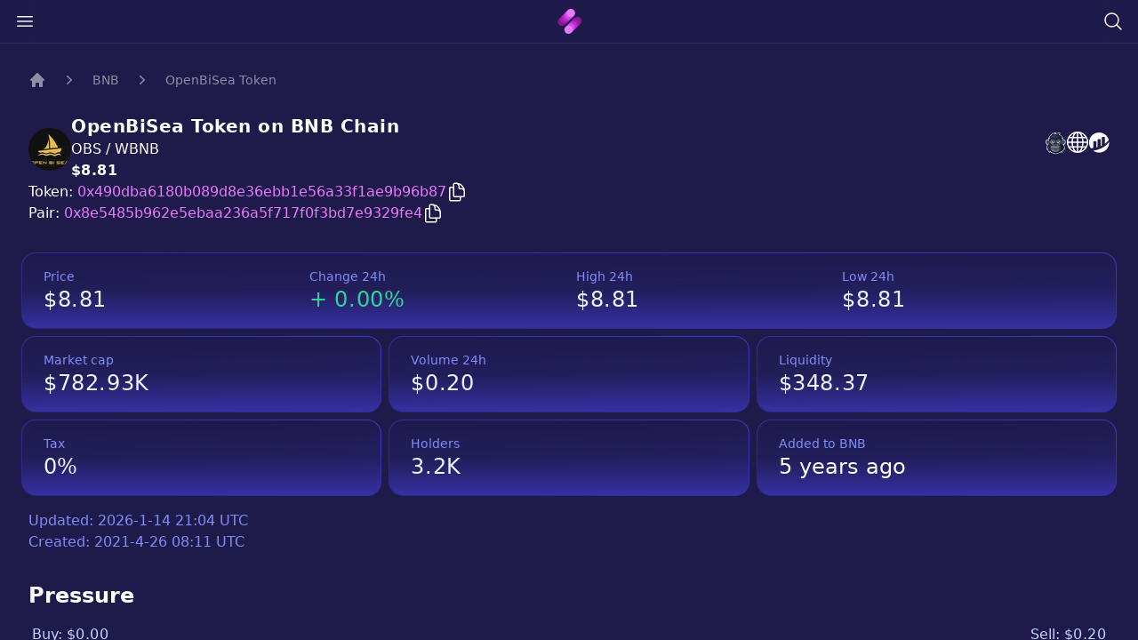

--- FILE ---
content_type: text/html
request_url: https://newcoinhub.com/bnb/0x490dba6180b089d8e36ebb1e56a33f1ae9b96b87
body_size: 18081
content:
<!doctype html>
<html lang="en" class="bg-indigo-950 h-full overscroll-y-none overflow-y-hidden">
  <head>
    <meta charset="utf-8" />
    <link rel="icon" href="../favicon.png" />
    <meta name="viewport" content="width=device-width" />
    <meta name="google-site-verification" content="dl1taIC3W-86SVhrTllOt6-4eELcB1SLE7kV2kujK9w" />

    <!-- Google Tag Manager -->
    <script defer async>
      ;(function (w, d, s, l, i) {
        w[l] = w[l] || []
        w[l].push({ 'gtm.start': new Date().getTime(), 'event': 'gtm.js' })
        var f = d.getElementsByTagName(s)[0],
          j = d.createElement(s),
          dl = l != 'dataLayer' ? '&l=' + l : ''
        j.async = true
        j.src = 'https://www.googletagmanager.com/gtm.js?id=' + i + dl
        f.parentNode.insertBefore(j, f)
      })(window, document, 'script', 'dataLayer', 'GTM-P9VFP63')
    </script>
    <!-- End Google Tag Manager -->
    
		<link href="../_app/immutable/assets/0.559b574a.css" rel="stylesheet">
		<link href="../_app/immutable/assets/Toaster.3a6d0da3.css" rel="stylesheet">
		<link href="../_app/immutable/assets/4.f6479653.css" rel="stylesheet"><title>OpenBiSea Token (OBS) contract is 0x490dba6180b089d8e36ebb1e56a33f1ae9b96b87 on BNB Chain</title><!-- HEAD_svelte-4ufqat_START --><meta content="OpenBiSea Token (OBS) contract is 0x490dba6180b089d8e36ebb1e56a33f1ae9b96b87 on BNB Chain" property="og:title"><meta content="OpenBiSea Token  (OBS) contract is 0x490dba6180b089d8e36ebb1e56a33f1ae9b96b87 on BNB Chain" name="twitter:title"><meta content="Discover OpenBiSea Token  (OBS), a new addition to the BNB Chain with the contract address 0x490dba6180b089d8e36ebb1e56a33f1ae9b96b87. Launched on DateLaunched, current price $8.81." name="description"><meta content="Discover OpenBiSea Token  (OBS), a new addition to the BNB Chain with the contract address 0x490dba6180b089d8e36ebb1e56a33f1ae9b96b87. Launched on DateLaunched, current price $8.81." property="og:description"><meta content="Discover OpenBiSea Token ' (OBS), a new addition to the BNB Chain with the contract address 0x490dba6180b089d8e36ebb1e56a33f1ae9b96b87. Launched on DateLaunched, current price $8.81." name="twitter:description"><meta content="https://newcoinhub.com/og.png" property="og:image"><meta content="https://newcoinhub.com/og.png" property="og:image:secure_url"><meta content="NewCoinHub" property="og:image:alt"><meta content="https://newcoinhub.com/og.png" name="twitter:image"><meta content="NewCoinHub" name="twitter:image:alt"><link href="https://newcoinhub.com/bnb/0x490dba6180b089d8e36ebb1e56a33f1ae9b96b87" rel="canonical"><meta content="https://newcoinhub.com/bnb/0x490dba6180b089d8e36ebb1e56a33f1ae9b96b87" property="og:url"><!-- HEAD_svelte-4ufqat_END --><!-- HEAD_svelte-1p9zvx4_START --><!-- HTML_TAG_START --><script type="application/ld+json">{
        "@context": "https://schema.org",
        "@type": "BreadcrumbList",
        "itemListElement": [{
        "@type": "ListItem",
        "position": 1,
        "name": "BNB",
        "item": "https://newcoinhub.com/bnb"
    }, {
        "@type": "ListItem",
        "position": 2,
        "name": "OBS",
        "item": "https://newcoinhub.com/bnb/0x490dba6180b089d8e36ebb1e56a33f1ae9b96b87"
    }]
    }</script><!-- HTML_TAG_END --><!-- HEAD_svelte-1p9zvx4_END --><!-- HEAD_svelte-1p9zvx4_START --><!-- HTML_TAG_START --><script type="application/ld+json">{
      "@context": "https://schema.org",
      "@type": "FAQPage",
      "mainEntity": [{
        "@type": "Question",
        "name": "What is a Newly Launched Crypto Token?",
        "acceptedAnswer": {
          "@type": "Answer",
          "text": "A newly launched crypto token is a type of cryptocurrency that has recently been released to the market. These tokens are often introduced through a process known as an Initial Coin Offering (ICO), Initial Dex Offering (IDO), or similar launch mechanism."
          }
        }, {
        "@type": "Question",
        "name": "What is the BNB Chain?",
        "acceptedAnswer": {
          "@type": "Answer",
          "text": "The BNB Chain, formerly known as the Binance Smart Chain (BSC), is a blockchain network built for running smart contract-based applications. It's designed to be fast and efficient, with a focus on enabling the creation and exchange of new tokens."
          }
        }, {
        "@type": "Question",
        "name": "What is PancakeSwap?",
        "acceptedAnswer": {
          "@type": "Answer",
          "text": "PancakeSwap is a decentralized exchange (DEX) running on the BNB Chain. Users can trade directly from their wallets in an automated manner, offering liquidity in exchange for fees."
          }
        }, {
        "@type": "Question",
        "name": "What is a smart contract address?",
        "acceptedAnswer": {
          "@type": "Answer",
          "text": "A smart contract address is a unique identifier within a blockchain where a smart contract resides. Transactions, including token buying or selling, interact with these addresses."
          }
        }, {
        "@type": "Question",
        "name": "What does token liquidity mean?",
        "acceptedAnswer": {
          "@type": "Answer",
          "text": "Token liquidity refers to how easily a token can be bought or sold without causing significant price changes. High liquidity usually means that the token can handle large trading volumes without substantial price swings."
          }
        }, {
        "@type": "Question",
        "name": "What does token trading volume mean?",
        "acceptedAnswer": {
          "@type": "Answer",
          "text": "Token trading volume is the total quantity of a token that has been traded (bought and sold) during a specific period, typically 24 hours. It provides insight into the token's activity and popularity."
          }
        }, {
        "@type": "Question",
        "name": "What is a token holder?",
        "acceptedAnswer": {
          "@type": "Answer",
          "text": "A token holder is a person or entity that owns some quantity of a specific cryptocurrency token. The number of holders can be indicative of a token's distribution and its community size."
          }
        }, {
        "@type": "Question",
        "name": "What is OpenBiSea Token (OBS)?",
        "acceptedAnswer": {
          "@type": "Answer",
          "text": "OpenBiSea Token (OBS) is a newly launched cryptocurrency token on the BNB Chain. We encourage all potential investors to do their due diligence and thoroughly research new tokens before making any investment decisions."
          }
        }, {
        "@type": "Question",
        "name": "What is the price of OpenBiSea Token today?",
        "acceptedAnswer": {
          "@type": "Answer",
          "text": "As of our latest update, the current price of one OpenBiSea Token (OBS) is approximately $8.81. Please note that cryptocurrency prices are extremely volatile and can change rapidly."
          }
        }, {
        "@type": "Question",
        "name": "How do I buy OpenBiSea Token?",
        "acceptedAnswer": {
          "@type": "Answer",
          "text": "You can purchase OpenBiSea Token (OBS) by using the 'trade' button on NewCoinHub. Alternatively, PancakeSwap is another platform that allows trading of OpenBiSea Token."
          }
        }, {
        "@type": "Question",
        "name": "What is OpenBiSea Token smart contract address?",
        "acceptedAnswer": {
          "@type": "Answer",
          "text": "The smart contract address for OpenBiSea Token (OBS) is 0x490dba6180b089d8e36ebb1e56a33f1ae9b96b87. Always verify smart contract addresses before making transactions to avoid scams."
          }
        }, {
        "@type": "Question",
        "name": "What is the OpenBiSea Token Market Cap Today?",
        "acceptedAnswer": {
          "@type": "Answer",
          "text": "The market cap of OpenBiSea Token (OBS) as of today is $782,934.17. Market cap, which is the total value of all tokens in circulation, is calculated by multiplying the current price by the total supply of the token."
          }
        }, {
        "@type": "Question",
        "name": "What is the last 24h OpenBiSea Token trading volume?",
        "acceptedAnswer": {
          "@type": "Answer",
          "text": "The trading volume of OpenBiSea Token (OBS) in the last 24 hours was $0.2000. Trading volume represents the total number of tokens traded on all exchanges in the past 24 hours."
          }
        }, {
        "@type": "Question",
        "name": "How much liquidity does OpenBiSea Token have?",
        "acceptedAnswer": {
          "@type": "Answer",
          "text": "As of now, the liquidity of OpenBiSea Token (OBS) is $348.37. Liquidity refers to the ease with which a cryptocurrency can be bought or sold without affecting its price."
          }
        }, {
        "@type": "Question",
        "name": "How many people are holding OpenBiSea Token?",
        "acceptedAnswer": {
          "@type": "Answer",
          "text": "Currently, there are 3158 holders of OpenBiSea Token (OBS). This number refers to the total count of unique addresses holding at least some amount of OpenBiSea Token."
          }
        }]
    }
</script><!-- HTML_TAG_END --><!-- HEAD_svelte-1p9zvx4_END -->
  </head>
  <body data-sveltekit-preload-data="hover" class="h-full overscroll-y-none">
    <div class="contents">  <div class="toaster  svelte-1phplh9" role="alert"> </div> <div class="flex h-full"> <main class="w-full overflow-y-scroll"><div class="fixed top-0 w-full z-[999]"><div class="absolute top-0 w-full h-[2px] z-[999]"><div class="h-full bg-gradient-to-r from-fuchsia-600 to-fuchsia-400" style="width: 0%"></div></div> <div class="bg-indigo-950/70 border-b border-white/10 backdrop-blur-lg px-4 py-3 md:py-2 z-50"><div class="flex items-center justify-between"><button aria-label="Open close menu" data-svelte-h="svelte-27l9wj"><svg xmlns="http://www.w3.org/2000/svg" fill="none" viewBox="0 0 24 24" stroke-width="1.5" stroke="currentColor" class="w-6 h-6 stroke-indigo-50"><path stroke-linecap="round" stroke-linejoin="round" d="M3.75 6.75h16.5M3.75 12h16.5m-16.5 5.25h16.5"></path></svg></button> <a href="/" aria-label="home" data-svelte-h="svelte-13j7ovw"><img src="/logo32px.png" alt="" height="32" width="31"></a> <button aria-label="Search token" data-svelte-h="svelte-gkp5ah"><svg xmlns="http://www.w3.org/2000/svg" fill="none" viewBox="0 0 24 24" stroke-width="1.5" stroke="currentColor" class="w-6 h-6 stroke-orange-50"><path stroke-linecap="round" stroke-linejoin="round" d="M21 21l-5.197-5.197m0 0A7.5 7.5 0 105.196 5.196a7.5 7.5 0 0010.607 10.607z"></path></svg></button> </div></div></div> <div class="px-2 mt-12 sm:px-6 max-w-7xl mx-auto">  <div class="flex flex-col w-full py-8 text-white"><div class="mb-8"><nav aria-label="Breadcrumb" class="flex px-2"><ol class="flex items-center space-x-4"><li data-svelte-h="svelte-tl4494"><div><a class="text-white/50 hover:text-gray-100" href="/" target="_self"><svg aria-hidden="true" class="h-5 w-5 flex-shrink-0 text-white/50 hover:text-gray-100" fill="currentColor" viewBox="0 0 20 20"><path clip-rule="evenodd" d="M9.293 2.293a1 1 0 011.414 0l7 7A1 1 0 0117 11h-1v6a1 1 0 01-1 1h-2a1 1 0 01-1-1v-3a1 1 0 00-1-1H9a1 1 0 00-1 1v3a1 1 0 01-1 1H5a1 1 0 01-1-1v-6H3a1 1 0 01-.707-1.707l7-7z" fill-rule="evenodd"></path></svg> <span class="sr-only">Home</span></a></div></li> <li><div class="flex items-center"><svg aria-hidden="true" class="h-5 w-5 flex-shrink-0 text-white/50" fill="currentColor" viewBox="0 0 20 20"><path clip-rule="evenodd" d="M7.21 14.77a.75.75 0 01.02-1.06L11.168 10 7.23 6.29a.75.75 0 111.04-1.08l4.5 4.25a.75.75 0 010 1.08l-4.5 4.25a.75.75 0 01-1.06-.02z" fill-rule="evenodd"></path></svg> <a class="ml-4 text-sm font-medium text-white/50 hover:text-gray-100" target="_self" href="/">BNB</a></div></li> <li><div class="flex items-center"><svg aria-hidden="true" class="h-5 w-5 flex-shrink-0 text-white/50" fill="currentColor" viewBox="0 0 20 20"><path clip-rule="evenodd" d="M7.21 14.77a.75.75 0 01.02-1.06L11.168 10 7.23 6.29a.75.75 0 111.04-1.08l4.5 4.25a.75.75 0 010 1.08l-4.5 4.25a.75.75 0 01-1.06-.02z" fill-rule="evenodd"></path></svg> <a aria-current="page" class="ml-4 text-sm font-medium text-white/50 hover:text-gray-100" target="_self" href="/bnb/0x8e5485b962e5ebaa236a5f717f0f3bd7e9329fe4">OpenBiSea Token</a></div></li></ol></nav></div> <div class="flex flex-col"><div class="flex flex-col justify-between gap-4 px-2"><div class="flex justify-between items-start"><div class="flex flex-col gap-4 sm:flex-row md:items-center text-white"><div class="h-12 w-12 rounded-full"><img src="/api/tokenlogo/bsc-0x490dba6180b089d8e36ebb1e56a33f1ae9b96b87-48" alt="" role="presentation" class="w-12 h-12 rounded-full bg-gray-800" loading="lazy"></div> <div><h1 class="font-bold text-xl tracking-wide -mt-1">OpenBiSea Token on BNB
              Chain</h1> <h2>OBS / WBNB</h2> <h2 class="font-semibold font-md"><span class="sr-only" data-svelte-h="svelte-bpwx0q">Price:</span> <div class="pointer-events-none tracking-wide max-w-fit truncate">$8.81</div></h2></div></div> <div class="hidden md:flex justify-between mt-4"><div class="flex wrap gap-2 mb-2 order-last md:order-first mt-2 md:mt-0 w-full"><a href="https://apespace.io/bsc/0x490dba6180b089d8e36ebb1e56a33f1ae9b96b87" aria-label="OpenBiSea Token on ApeSpace"><span class="sr-only">OpenBiSea Token website</span> <svg class="h-[25.5px]" viewBox="0 0 16 17" fill="none" xmlns="http://www.w3.org/2000/svg"><path d="M1.58608 5.80444C2.01631 5.75906 2.49567 5.83731 2.89903 6.08865L2.99367 6.14766L3.04083 6.25081C3.41277 7.06529 3.49846 7.71439 3.3886 8.29419C3.27874 8.87387 2.9803 9.35751 2.5809 9.85539L2.46735 9.99699L2.28438 9.9941C1.78835 9.98626 1.38078 9.84761 1.05547 9.62565C0.707916 9.38847 0.459204 9.05915 0.299785 8.69426C0.145358 8.34083 0.0754689 7.95189 0.081265 7.58259C0.088273 7.13873 0.205585 6.71555 0.418058 6.4042C0.638106 6.08173 1.08794 5.85707 1.58608 5.80444ZM2.41176 6.67083C2.17847 6.55464 1.90961 6.52046 1.66202 6.5466C1.37492 6.5769 1.13253 6.68143 1.03466 6.82495C0.903646 7.01681 0.831017 7.29344 0.826347 7.59425C0.822164 7.86133 0.872327 8.14191 0.983546 8.39622C1.08952 8.63893 1.25201 8.85609 1.47621 9.00909C1.64878 9.12686 1.86119 9.20866 2.11668 9.23764C2.38647 8.88125 2.58334 8.53638 2.65513 8.1568C2.73252 7.74877 2.67173 7.27652 2.41176 6.67083ZM13.4709 6.5466C13.2233 6.52046 12.9545 6.55464 12.7212 6.67083C12.4613 7.27652 12.4004 7.74877 12.4777 8.1568C12.5497 8.53638 12.7465 8.88125 13.0162 9.23764C13.2717 9.20866 13.4842 9.12686 13.6567 9.00909C13.8809 8.85609 14.0433 8.63893 14.1495 8.39622C14.2606 8.14191 14.3108 7.86133 14.3067 7.59425C14.3019 7.29344 14.2293 7.01681 14.0983 6.82495C14.0004 6.68143 13.7581 6.5769 13.4709 6.5466ZM12.2339 6.08865C12.6373 5.83731 13.1166 5.75906 13.5469 5.80444C14.045 5.85707 14.4948 6.08173 14.7148 6.4042C14.9273 6.71555 15.0447 7.13873 15.0517 7.58259C15.0575 7.95189 14.9876 8.34083 14.8331 8.69426C14.6737 9.05915 14.425 9.38847 14.0775 9.62565C13.7522 9.84761 13.3446 9.98626 12.8486 9.9941L12.6656 9.99699L12.552 9.85539C12.1526 9.35751 11.8542 8.87387 11.7445 8.29419C11.6345 7.71439 11.7201 7.06529 12.0922 6.25081L12.1393 6.14766L12.2339 6.08865Z" fill="#F9FAFB"></path><path d="M7.53383 1.24722L7.45407 1.41187C7.75382 1.31678 8.06806 1.23691 8.39139 1.17218C9.08988 1.03224 9.8418 0.960662 10.5879 0.957283L11.2184 0.954464L10.5504 2.18009C10.9707 2.36036 11.3895 2.64977 11.7635 2.98805C12.3275 3.49817 12.8022 4.13094 13.0288 4.66774L13.3247 5.36867L12.676 5.19597C12.8569 5.49197 13.0275 5.83064 13.1648 6.18295L13.1872 6.24052L13.1896 6.30421C13.2049 6.7052 13.1829 7.17685 13.1348 7.64304C13.0953 8.02625 13.0373 8.41004 12.967 8.75161C13.4379 9.11808 13.8078 9.69658 14.045 10.3629C14.318 11.1298 14.4202 12.0248 14.2989 12.8445L14.2134 13.4231L13.6947 13.0833C13.6172 13.3863 13.5004 13.6994 13.3469 14.0067C13.1117 14.4777 12.7872 14.9403 12.3821 15.336L12.008 15.7015L11.6099 14.8581L11.3319 15.2652L11.2537 15.3083C10.7254 15.5994 10.1095 15.8601 9.49871 16.07C8.83723 16.2973 8.17252 16.4677 7.62492 16.5547L7.56643 16.564L7.50801 16.5547C6.96041 16.4677 6.2957 16.2973 5.63422 16.07C5.02339 15.8601 4.40756 15.5994 3.87919 15.3083L3.80101 15.2652L3.52299 14.8581L3.12497 15.7015L2.75086 15.336C2.34573 14.9403 2.02121 14.4777 1.78601 14.0067C1.63254 13.6994 1.51576 13.3863 1.43824 13.0833L0.919662 13.4231L0.833992 12.8445C0.71282 12.0248 0.814911 11.1298 1.08791 10.3629C1.32331 9.70191 1.68912 9.12737 2.15465 8.76037C2.06699 8.38007 2.02022 7.9642 1.9975 7.56196C1.97036 7.08016 1.9782 6.61397 1.99065 6.2583L1.99322 6.18625L2.01989 6.12381C2.17435 5.76234 2.31899 5.43855 2.49254 5.14078L1.90035 5.2567L2.28691 4.55656C2.77088 3.6799 3.46437 2.7572 4.38773 2.02168C5.14241 1.42056 6.05003 0.944643 7.12184 0.719847L7.86506 0.563965L7.53383 1.24722ZM6.36565 1.94656L6.49863 1.67234C5.87983 1.89906 5.3321 2.22395 4.85234 2.60604C4.26094 3.07717 3.77216 3.63563 3.38 4.20563L4.73886 3.9396L3.66427 4.86157C3.45258 5.04323 3.28871 5.25637 3.14401 5.50277C3.00075 5.7468 2.87133 6.03226 2.73334 6.35348C2.723 6.67971 2.71839 7.09209 2.74256 7.52106C2.76772 7.96591 2.8245 8.42532 2.94029 8.81142L3.0238 9.09016L2.7722 9.23941C2.35053 9.48976 2.01041 9.9983 1.79213 10.6112C1.62411 11.0834 1.53131 11.6111 1.53039 12.1301L2.02813 11.8042L2.08075 12.4295C2.1127 12.8089 2.24061 13.2441 2.45506 13.6736C2.58014 13.9239 2.7336 14.1704 2.91355 14.401L3.4045 13.3609L4.31607 14.6958C4.78621 14.9476 5.33144 15.1756 5.8768 15.363C6.48105 15.5707 7.07732 15.7265 7.56643 15.8088C8.05561 15.7265 8.65188 15.5707 9.25613 15.363C9.80149 15.1756 10.3468 14.9476 10.8169 14.6958L11.7284 13.3609L12.2194 14.401C12.3993 14.1704 12.5528 13.9239 12.6779 13.6736C12.8923 13.2441 13.0202 12.8089 13.0522 12.4295L13.1048 11.8042L13.6025 12.1301C13.6016 11.6111 13.5088 11.0834 13.3408 10.6112C13.1369 10.0385 12.8265 9.55694 12.4427 9.2921H12.0755L12.1861 8.83184C12.2732 8.46971 12.3458 8.02157 12.3927 7.56704C12.4352 7.15617 12.4559 6.74524 12.4466 6.39418C12.3213 6.08317 12.1697 5.78915 12.0118 5.53695C11.8424 5.26631 11.668 5.04685 11.5148 4.9115L10.6747 4.1696L11.7909 4.25997C11.8423 4.26418 11.8899 4.26859 11.9348 4.27334C11.7457 4.02107 11.5159 3.76822 11.2638 3.54026C10.84 3.15693 10.363 2.8527 9.92973 2.75647L9.44582 2.64905L9.95034 1.72362C9.47144 1.75341 8.99444 1.81396 8.53747 1.90558C7.91756 2.02972 7.34427 2.20913 6.86524 2.44328L5.89485 2.91771L6.36565 1.94656Z" fill="#F9FAFB"></path><path fill-rule="evenodd" clip-rule="evenodd" d="M6.70168 2.10885L7.19791 1.08521C4.94375 1.55807 3.45283 3.21729 2.61418 4.73639L3.42175 4.57825C2.93033 5.00005 2.66858 5.55562 2.36323 6.27012C2.33893 6.96236 2.33274 8.08588 2.5823 8.91821C1.56581 9.52166 0.982247 11.2936 1.20368 12.7906L1.70827 12.4603C1.77737 13.2797 2.23579 14.3117 3.01101 15.0689L3.46377 14.1095L4.05899 14.9811C5.11895 15.5654 6.56139 16.0269 7.56648 16.1866C8.57171 16.0269 10.0141 15.5654 11.074 14.9811L11.6692 14.1095L12.122 15.0689C12.8972 14.3117 13.3557 13.2797 13.4248 12.4603L13.9294 12.7906C14.1507 11.2936 13.5672 9.52166 12.5507 8.91821H12.5485C12.728 8.1713 12.8467 7.09705 12.8171 6.31748C12.5355 5.59507 12.111 4.9411 11.7617 4.63265C12.1409 4.66341 12.3062 4.71156 12.6855 4.81253C12.295 3.88733 11.0738 2.62898 10.0101 2.39286L10.5894 1.32997C9.18807 1.33625 7.75183 1.59543 6.70168 2.10885Z" fill="#1E293B"></path><path fill-rule="evenodd" clip-rule="evenodd" d="M7.65527 16.0434C8.65589 15.8725 9.88987 15.4363 10.9219 14.8676L11.7016 13.716L12.1789 14.7199C12.9166 13.9299 13.1583 12.8654 13.2766 12.089L13.7812 12.4194C13.8656 11.4826 13.4366 9.82733 12.3162 8.97912C12.4957 8.23222 12.6559 7.09711 12.6264 6.31746C12.3448 5.59513 11.7417 4.78295 11.3924 4.47444C11.7513 4.4525 12.0181 4.45593 12.3973 4.55683C12.0068 3.6317 10.8222 2.70617 9.75847 2.46997L10.3337 1.4436C9.71486 1.8713 9.12254 2.2764 8.64436 2.77974C9.80424 2.85522 10.6654 3.09701 11.3273 3.90286C10.8124 3.89792 10.5549 3.99336 10.1021 4.13596C11.4997 5.27838 12.2327 6.61194 12.0567 8.3951C11.9833 9.13839 11.6963 9.41515 11.2379 9.68631C12.1633 11.3674 10.4007 14.9638 7.65527 16.0434Z" fill="#0F172A"></path><path fill-rule="evenodd" clip-rule="evenodd" d="M2.31633 9.97354C1.90863 10.4665 1.66032 11.1107 1.54077 11.87L2.17195 11.4716C2.12084 12.4116 2.283 12.9717 2.6666 13.8114C2.49653 12.6324 2.47763 11.8327 2.73464 10.8405L2.13981 11.0555C2.15806 10.6936 2.25843 10.3316 2.31633 9.97354ZM5.73754 2.43037L5.39603 3.30657C6.19609 2.88603 7.64248 2.28191 8.7091 2.20044C8.11704 2.61242 7.63906 3.14771 7.27627 3.627C8.37984 3.23867 10.081 3.2168 10.7372 3.72402C9.6235 3.74148 8.80612 4.0189 7.89461 4.79841C7.97556 4.55221 8.10518 4.23573 8.1862 3.98959C7.38713 4.08621 6.28653 4.3614 5.52809 4.68736L6.12825 3.6878C5.37463 3.85641 4.72105 4.19265 3.95933 4.81501C4.25183 3.56608 4.96133 2.78426 5.73754 2.43037Z" fill="#334155"></path><path d="M6.2934 5.73236C6.77197 5.88648 7.22347 6.12887 7.56643 6.45285C7.90952 6.12887 8.36089 5.88648 8.83947 5.73236C9.51544 5.51481 10.2599 5.47022 10.8325 5.62026L10.8991 5.63778L10.9527 5.6769C11.4839 6.06537 11.7571 6.52438 11.8744 7.03846C11.9852 7.52388 11.9485 8.04283 11.8614 8.5926C11.8237 8.82675 11.6279 9.04312 11.38 9.22695C11.2215 9.34445 11.0349 9.45583 10.8647 9.54738C11.0677 9.84021 11.2445 10.1573 11.3944 10.4917C11.6128 10.9783 11.7737 11.5008 11.8761 12.0379L11.8917 12.1201L11.8691 12.1994C11.7309 12.684 11.5386 13.0949 11.2932 13.4902C11.0573 13.8705 10.7696 14.2363 10.4312 14.6435L10.3741 14.7123L10.2905 14.7456C9.89436 14.9035 9.47381 15.0349 9.0258 15.1355C8.57548 15.2367 8.09842 15.3075 7.59133 15.344L7.56643 15.3458L7.54167 15.344C7.03457 15.3075 6.55745 15.2367 6.10713 15.1355C5.65905 15.0349 5.23857 14.9036 4.8424 14.7456L4.75875 14.7123L4.70164 14.6435C4.36343 14.2363 4.07573 13.8705 3.83967 13.4902C3.59426 13.0949 3.402 12.684 3.26382 12.1994L3.24122 12.1201L3.2569 12.0379C3.35925 11.5008 3.5201 10.9783 3.73844 10.4917C3.88854 10.1573 4.06519 9.84021 4.26825 9.54738C4.09793 9.45583 3.9114 9.34445 3.75286 9.22695C3.50514 9.04312 3.3092 8.82675 3.27172 8.59254C3.18445 8.04283 3.14776 7.52388 3.25848 7.03846C3.37579 6.52438 3.64893 6.06537 4.18032 5.6769L4.23381 5.63778L4.30033 5.62026C4.87296 5.47022 5.61749 5.51481 6.2934 5.73236ZM7.27946 7.18797C7.02305 6.82927 6.57352 6.56239 6.07815 6.40293C5.55025 6.23306 4.98302 6.18861 4.5433 6.28589C4.20028 6.55297 4.02218 6.85759 3.94558 7.19298C3.85871 7.57387 3.89217 8.01062 3.96686 8.48228V8.4836C3.97015 8.50481 4.0567 8.57548 4.17235 8.66123C4.43101 8.8531 4.78167 9.02619 4.94422 9.09462L5.38176 9.27885L5.07951 9.64374C4.79978 9.98149 4.56688 10.3655 4.38141 10.7787C4.19712 11.1893 4.05841 11.63 3.9658 12.0848C4.08278 12.4683 4.24052 12.7989 4.43845 13.1177C4.64553 13.4513 4.89456 13.7723 5.18496 14.1243C5.52113 14.2535 5.87917 14.3626 6.26165 14.4484C6.66646 14.5393 7.10031 14.6039 7.56643 14.6385C8.03262 14.6039 8.46641 14.5393 8.87128 14.4484C9.25376 14.3626 9.61173 14.2535 9.94797 14.1243C10.2384 13.7723 10.4873 13.4513 10.6944 13.1177C10.8923 12.7989 11.0501 12.4683 11.1671 12.0848C11.0745 11.63 10.9357 11.1893 10.7515 10.7787C10.566 10.3655 10.3331 9.98149 10.0535 9.64374L9.75123 9.27885L10.1886 9.09462C10.3513 9.02619 10.7019 8.8531 10.9605 8.66123C11.0762 8.57548 11.1627 8.50481 11.1661 8.4836V8.48228C11.2407 8.01062 11.2742 7.57387 11.1873 7.19298C11.1107 6.85759 10.9326 6.55297 10.5896 6.28589C10.1498 6.18861 9.58262 6.23306 9.05478 6.40293C8.55934 6.56239 8.10988 6.82927 7.8534 7.18797L7.56643 7.58942L7.27946 7.18797Z" fill="#111827"></path><path fill-rule="evenodd" clip-rule="evenodd" d="M7.56645 6.98387C6.93 6.09371 5.36512 5.70524 4.38874 5.96119C3.47888 6.62642 3.45748 7.51606 3.61918 8.53755C3.67101 8.86517 4.51619 9.29618 4.80771 9.41896C4.1976 10.1559 3.79418 11.1009 3.60324 12.1028C3.86057 13.0049 4.31859 13.6321 4.9721 14.4187C5.72856 14.7203 6.58368 14.9215 7.56645 14.9922C8.54922 14.9215 9.40441 14.7203 10.1608 14.4187C10.8144 13.6321 11.2724 13.0049 11.5297 12.1028C11.3387 11.1009 10.9354 10.1559 10.3252 9.41896C10.6168 9.29618 11.462 8.86517 11.5138 8.53755C11.6756 7.51606 11.654 6.62642 10.7443 5.96119C9.76792 5.70524 8.20297 6.09371 7.56645 6.98387Z" fill="#6B7280"></path><path fill-rule="evenodd" clip-rule="evenodd" d="M7.56502 7.42354C7.15508 7.15988 6.6331 6.89853 6.0689 6.75488C5.34268 6.57 5.55233 6.67532 5.87118 7.0055C6.5509 7.70926 6.54418 8.52743 5.84483 9.47668C7.7856 9.31247 7.34457 9.31247 9.28534 9.47668C8.58599 8.52743 8.57927 7.70926 9.25893 7.0055C9.57785 6.67532 9.78743 6.57 9.06127 6.75488C8.49707 6.89853 7.97503 7.15988 7.56502 7.42354Z" fill="#374151"></path><path d="M6.55924 8.81143C6.86854 8.73832 7.19747 8.71118 7.56631 8.71118C7.93515 8.71118 8.26402 8.73832 8.57345 8.81143C8.89283 8.88684 9.18566 9.00994 9.47092 9.19996L9.61135 9.29356L9.61892 9.4623C9.6261 9.62064 9.60179 9.77417 9.55977 9.92474L9.5549 9.94265C9.85122 10.0051 10.1129 10.0764 10.3563 10.1576C10.7074 10.2745 11.009 10.4069 11.3148 10.559L11.4249 10.6138L11.4732 10.7291C11.5627 10.9427 11.6367 11.1609 11.6995 11.3819C11.7617 11.6011 11.8122 11.8203 11.8556 12.0392L11.8708 12.117L11.849 12.1937C11.7114 12.6764 11.5199 13.0857 11.2755 13.4794C11.04 13.8588 10.7528 14.224 10.4152 14.6304L10.3614 14.6951L10.2827 14.7265C9.88785 14.884 9.46829 15.015 9.02113 15.1154C8.57174 15.2163 8.09567 15.287 7.58963 15.3234L7.56631 15.3251L7.54293 15.3234C7.03702 15.287 6.56082 15.2163 6.11156 15.1154C5.66427 15.015 5.24484 14.884 4.84992 14.7265L4.77121 14.6951L4.7174 14.6304C4.37977 14.224 4.09267 13.8588 3.85707 13.4794C3.61271 13.0857 3.42124 12.6764 3.28359 12.1937L3.26172 12.117L3.27713 12.0392C3.32034 11.8203 3.37092 11.6011 3.43316 11.3819C3.49587 11.1609 3.56997 10.9427 3.65941 10.7291L3.70769 10.6138L3.81788 10.559C4.12362 10.4069 4.42515 10.2745 4.77621 10.1576C5.01978 10.0764 5.2814 10.0051 5.57766 9.94265L5.57291 9.92474C5.53083 9.77417 5.50665 9.62064 5.51363 9.4623L5.52114 9.29356L5.6617 9.19996C5.94696 9.01001 6.23973 8.88684 6.55924 8.81143ZM7.56631 9.37615C7.2439 9.37615 6.96292 9.39835 6.70987 9.45815C6.52703 9.50129 6.35565 9.56499 6.18974 9.65535C6.19553 9.68545 6.20291 9.71601 6.21147 9.74697C6.24078 9.84998 6.28379 9.9578 6.33042 10.0663L6.4966 10.4539L6.07974 10.5235C5.6428 10.5965 5.29299 10.6831 4.98402 10.7861C4.71957 10.8742 4.47567 10.9783 4.22598 11.0988C4.16696 11.2511 4.11631 11.4053 4.07212 11.5611C4.02331 11.7329 3.98169 11.9089 3.9448 12.0877C4.06257 12.4744 4.2213 12.8074 4.42074 13.1287C4.62914 13.4644 4.87982 13.7873 5.17226 14.1416C5.51107 14.2722 5.87181 14.3822 6.25698 14.4688C6.66317 14.5598 7.0986 14.6246 7.56631 14.6594C8.03415 14.6246 8.46945 14.5598 8.87564 14.4688C9.26088 14.3822 9.62149 14.2722 9.9603 14.1416C10.2528 13.7873 10.5035 13.4644 10.7118 13.1287C10.9113 12.8074 11.0701 12.4744 11.1878 12.0877C11.1509 11.9089 11.1092 11.7329 11.0605 11.5611C11.0162 11.4053 10.9657 11.2511 10.9067 11.0988C10.6569 10.9783 10.4131 10.8742 10.1485 10.7861C9.83963 10.6831 9.48976 10.5965 9.05294 10.5235L8.63602 10.4539L8.8022 10.0663C8.84883 9.9578 8.8919 9.85011 8.92082 9.74677C8.92971 9.71601 8.93709 9.68545 8.94288 9.65535C8.77697 9.56499 8.60559 9.50129 8.42275 9.45815C8.1697 9.39835 7.88865 9.37615 7.56631 9.37615Z" fill="#111827"></path><path fill-rule="evenodd" clip-rule="evenodd" d="M7.56643 9.0437C6.87518 9.0437 6.34675 9.1423 5.84492 9.47663C5.83412 9.71651 5.92245 9.95639 6.02526 10.1963C5.12206 10.3472 4.56142 10.5602 3.96593 10.8563C3.79712 11.2596 3.68719 11.678 3.60315 12.1029C3.86048 13.0049 4.31851 13.632 4.97208 14.4187C5.72847 14.7204 6.58366 14.9215 7.56643 14.9923C8.5492 14.9215 9.40432 14.7204 10.1608 14.4187C10.8143 13.632 11.2723 13.0049 11.5296 12.1029C11.4456 11.678 11.3357 11.2596 11.1669 10.8563C10.5714 10.5602 10.0107 10.3472 9.10753 10.1963C9.21041 9.95639 9.29867 9.71651 9.28787 9.47663C8.78605 9.1423 8.25768 9.0437 7.56643 9.0437Z" fill="#6B7280"></path><path fill-rule="evenodd" clip-rule="evenodd" d="M6.61022 10.0668C7.71365 10.962 7.41937 10.962 8.52273 10.0668C9.55055 9.23293 5.58233 9.23293 6.61022 10.0668ZM9.50484 10.4983C10.7557 11.9751 10.1209 13.9419 8.98234 14.5342C9.33136 14.4517 9.68031 14.3691 10.0293 14.2867C10.5313 13.6474 11.0091 12.9773 11.3483 12.1317C11.2474 11.742 11.1374 11.3559 10.9689 10.9934C10.3708 10.6997 10.13 10.6405 9.50484 10.4983Z" fill="#374151"></path><path d="M3.6157 11.8948C4.89604 12.2726 6.18969 12.5118 7.50317 12.5404C8.81467 12.5689 10.1498 12.3878 11.5162 11.9256L11.6374 12.2798C10.2285 12.7564 8.8505 12.9431 7.49586 12.9136C6.14293 12.8842 4.81661 12.6396 3.50781 12.2533L3.6157 11.8948Z" fill="#111827"></path><path fill-rule="evenodd" clip-rule="evenodd" d="M6.65811 9.91595C6.90154 10.0655 7.16599 10.1813 7.36437 10.4045C7.37702 10.1014 7.37122 9.8078 7.30622 9.545C7.09933 9.50416 6.88929 9.52175 6.66983 9.5942C6.34387 9.70182 6.44003 9.78185 6.65811 9.91595ZM8.47479 9.91595C8.23142 10.0655 7.96691 10.1813 7.76852 10.4045C7.75587 10.1014 7.76167 9.8078 7.82674 9.545C8.03356 9.50416 8.24367 9.52175 8.46313 9.5942C8.78903 9.70182 8.69293 9.78185 8.47479 9.91595Z" fill="#111827"></path><path fill-rule="evenodd" clip-rule="evenodd" d="M6.13354 13.3003C6.42513 13.7986 6.99795 14.0497 7.5665 14.0565C8.13511 14.0497 8.70794 13.7986 8.99952 13.3003C8.44744 13.3861 8.00292 13.4298 7.5665 13.4313C7.13015 13.4298 6.68569 13.3861 6.13354 13.3003ZM11.2263 6.74585C11.1941 7.45837 10.9247 8.59428 10.4269 9.11178C10.7141 8.995 11.0936 8.79069 11.2995 8.55996C11.4348 8.08113 11.4198 7.16238 11.2263 6.74585Z" fill="#374151"></path><path fill-rule="evenodd" clip-rule="evenodd" d="M4.13281 11.0249C4.03316 11.247 3.96018 11.5155 3.90656 11.7674C4.21692 11.8612 4.48248 11.9255 4.80384 11.9919C4.50639 11.5648 4.47985 11.1022 4.84257 10.7016C4.58668 10.793 4.35076 10.8872 4.13281 11.0249ZM3.93153 6.74585C3.9638 7.45837 4.23319 8.59428 4.73099 9.11178C4.44382 8.995 4.06438 8.79069 3.85848 8.55996C3.72313 8.08113 3.73821 7.16238 3.93153 6.74585Z" fill="#9CA3AF"></path><path fill-rule="evenodd" clip-rule="evenodd" d="M12.431 6.40515C13.1214 5.97493 14.1036 6.17002 14.4066 6.61408C15.0097 7.49785 14.6658 9.59242 12.8428 9.62107C12.1138 8.71246 11.7579 7.87901 12.431 6.40515Z" fill="#6B7280"></path><path fill-rule="evenodd" clip-rule="evenodd" d="M13.5501 6.98584C13.1309 6.98584 12.7736 7.42964 12.6399 7.95412C12.3873 8.94459 13.7378 9.28795 13.8323 8.05041C13.9148 8.15685 13.9782 8.28871 13.9935 8.4402C14.3434 7.94681 14.2897 6.98584 13.5501 6.98584Z" fill="#374151"></path><path fill-rule="evenodd" clip-rule="evenodd" d="M14.2235 7.00335C13.5086 6.96791 13.1715 7.34413 12.9556 7.96267C12.7514 7.61615 12.8189 7.09898 13.1374 6.88479C13.3699 6.72849 13.9026 6.67073 14.2235 7.00335Z" fill="#111827"></path><path fill-rule="evenodd" clip-rule="evenodd" d="M2.70183 6.40515C2.01151 5.97493 1.0294 6.17002 0.726313 6.61408C0.123255 7.49785 0.467135 9.59242 2.29025 9.62107C3.01911 8.71246 3.3751 7.87901 2.70183 6.40515Z" fill="#6B7280"></path><path fill-rule="evenodd" clip-rule="evenodd" d="M1.58271 6.98584C2.00188 6.98584 2.35919 7.42964 2.4929 7.95412C2.74542 8.94459 1.39493 9.28795 1.30048 8.05041C1.21808 8.15685 1.15459 8.28871 1.13938 8.4402C0.789476 7.94681 0.843097 6.98584 1.58271 6.98584Z" fill="#374151"></path><path fill-rule="evenodd" clip-rule="evenodd" d="M0.909424 7.00335C1.6243 6.96791 1.96133 7.34413 2.1773 7.96267C2.38148 7.61615 2.31397 7.09898 1.99551 6.88479C1.76301 6.72849 1.2303 6.67073 0.909424 7.00335Z" fill="#111827"></path><path d="M6.50293 7.74142L4.97526 7.4227C5.02044 7.66725 5.14427 7.8524 5.30603 7.97221C5.41214 8.05091 5.53458 8.10275 5.66124 8.1258C5.78823 8.14879 5.91963 8.14319 6.04346 8.10703C6.22234 8.05467 6.38734 7.93506 6.50293 7.74142ZM4.73301 6.7794L7.25873 7.30631L7.18166 7.60073C7.02734 8.19048 6.64263 8.53581 6.20482 8.66379C5.99458 8.72517 5.77262 8.73492 5.55902 8.69612C5.34496 8.65733 5.13887 8.57013 4.96051 8.4382C4.58145 8.15722 4.3263 7.67891 4.38531 7.03739L4.41521 6.71313L4.73301 6.7794Z" fill="#1A1A1A"></path><path fill-rule="evenodd" clip-rule="evenodd" d="M4.67388 7.06372L6.90103 7.52833C6.52633 8.96049 4.5328 8.59738 4.67388 7.06372Z" fill="white"></path><path fill-rule="evenodd" clip-rule="evenodd" d="M5.80318 7.06738C6.03963 7.06738 6.23123 7.30377 6.23123 7.59549C6.23123 7.88714 6.03963 8.12352 5.80318 8.12352C5.56679 8.12352 5.37512 7.88714 5.37512 7.59549C5.37512 7.30377 5.56679 7.06738 5.80318 7.06738Z" fill="#1A1A1A"></path><path d="M8.1729 7.24387L10.7179 6.71313L10.7477 7.03739C10.8067 7.67891 10.5515 8.15722 10.1725 8.4382C9.99412 8.57013 9.78803 8.65733 9.57411 8.69612C9.36037 8.73492 9.13841 8.72517 8.92824 8.66379C8.49037 8.53581 8.10565 8.19048 7.95139 7.60073L7.87427 7.30631L8.1729 7.24387ZM10.1577 7.4227L8.63013 7.74142C8.74566 7.93506 8.91065 8.05467 9.08954 8.10703C9.21336 8.14319 9.34476 8.14879 9.47175 8.1258C9.59841 8.10275 9.72079 8.05091 9.82696 7.97221C9.98872 7.8524 10.1125 7.66725 10.1577 7.4227Z" fill="#1A1A1A"></path><path fill-rule="evenodd" clip-rule="evenodd" d="M10.4591 7.06372L8.23193 7.52833C8.60664 8.96049 10.6002 8.59738 10.4591 7.06372Z" fill="white"></path><path fill-rule="evenodd" clip-rule="evenodd" d="M9.32985 7.06738C9.09333 7.06738 8.90173 7.30377 8.90173 7.59549C8.90173 7.88714 9.09333 8.12352 9.32985 8.12352C9.56631 8.12352 9.75791 7.88714 9.75791 7.59549C9.75791 7.30377 9.56631 7.06738 9.32985 7.06738Z" fill="#1A1A1A"></path></svg></a>      <a href="https://openbisea.io/" aria-label="OpenBiSea Token website" rel="nofollow"><span class="sr-only">OpenBiSea Token website</span> <svg xmlns="http://www.w3.org/2000/svg" fill="currentColor" class="h-6" viewBox="0 0 16 16"><path d="M0 8a8 8 0 1 1 16 0A8 8 0 0 1 0 8zm7.5-6.923c-.67.204-1.335.82-1.887 1.855A7.97 7.97 0 0 0 5.145 4H7.5V1.077zM4.09 4a9.267 9.267 0 0 1 .64-1.539 6.7 6.7 0 0 1 .597-.933A7.025 7.025 0 0 0 2.255 4H4.09zm-.582 3.5c.03-.877.138-1.718.312-2.5H1.674a6.958 6.958 0 0 0-.656 2.5h2.49zM4.847 5a12.5 12.5 0 0 0-.338 2.5H7.5V5H4.847zM8.5 5v2.5h2.99a12.495 12.495 0 0 0-.337-2.5H8.5zM4.51 8.5a12.5 12.5 0 0 0 .337 2.5H7.5V8.5H4.51zm3.99 0V11h2.653c.187-.765.306-1.608.338-2.5H8.5zM5.145 12c.138.386.295.744.468 1.068.552 1.035 1.218 1.65 1.887 1.855V12H5.145zm.182 2.472a6.696 6.696 0 0 1-.597-.933A9.268 9.268 0 0 1 4.09 12H2.255a7.024 7.024 0 0 0 3.072 2.472zM3.82 11a13.652 13.652 0 0 1-.312-2.5h-2.49c.062.89.291 1.733.656 2.5H3.82zm6.853 3.472A7.024 7.024 0 0 0 13.745 12H11.91a9.27 9.27 0 0 1-.64 1.539 6.688 6.688 0 0 1-.597.933zM8.5 12v2.923c.67-.204 1.335-.82 1.887-1.855.173-.324.33-.682.468-1.068H8.5zm3.68-1h2.146c.365-.767.594-1.61.656-2.5h-2.49a13.65 13.65 0 0 1-.312 2.5zm2.802-3.5a6.959 6.959 0 0 0-.656-2.5H12.18c.174.782.282 1.623.312 2.5h2.49zM11.27 2.461c.247.464.462.98.64 1.539h1.835a7.024 7.024 0 0 0-3.072-2.472c.218.284.418.598.597.933zM10.855 4a7.966 7.966 0 0 0-.468-1.068C9.835 1.897 9.17 1.282 8.5 1.077V4h2.355z"></path></svg></a> <a href="https://bscscan.com/token/0x490dba6180b089d8e36ebb1e56a33f1ae9b96b87" aria-label="OpenBiSea Token website"><span class="sr-only">OpenBiSea Token website</span> <svg class="h-6" viewBox="0 0 17 17" fill="none" xmlns="http://www.w3.org/2000/svg"><path d="M4.00469 8.36289C4.0047 8.27342 4.02239 8.18484 4.05674 8.10222C4.09108 8.01961 4.14141 7.94459 4.20483 7.88148C4.26825 7.81837 4.34351 7.7684 4.42629 7.73446C4.50907 7.70051 4.59774 7.68325 4.68721 7.68367L5.81876 7.68737C5.99918 7.68737 6.17221 7.75904 6.29979 7.88662C6.42737 8.01419 6.49904 8.18722 6.49904 8.36765V12.6466C6.62648 12.6089 6.78959 12.5686 6.96907 12.5263C7.09341 12.4971 7.20423 12.4267 7.28355 12.3265C7.36287 12.2264 7.40605 12.1024 7.40608 11.9747V6.66728C7.40608 6.48685 7.47775 6.3138 7.60532 6.1862C7.73289 6.05861 7.90592 5.9869 8.08636 5.98687H9.22134C9.40178 5.9869 9.57481 6.05861 9.70238 6.1862C9.82995 6.3138 9.90162 6.48685 9.90162 6.66728V11.5934C9.90162 11.5934 10.1856 11.4785 10.462 11.3617C10.5647 11.3183 10.6523 11.2456 10.714 11.1526C10.7756 11.0597 10.8086 10.9507 10.8087 10.8392V4.96652C10.8087 4.78612 10.8803 4.61311 11.0079 4.48553C11.1354 4.35796 11.3084 4.28627 11.4888 4.28624H12.6226C12.8029 4.28641 12.9758 4.35816 13.1032 4.48572C13.2306 4.61328 13.3022 4.78621 13.3022 4.96652V9.80243C14.2852 9.09005 15.2814 8.2332 16.0719 7.20294C16.1866 7.0534 16.2625 6.87778 16.2929 6.69177C16.3232 6.50576 16.307 6.31513 16.2457 6.1369C15.8798 5.08407 15.2981 4.11924 14.5379 3.30413C13.7776 2.48902 12.8556 1.84159 11.8308 1.40326C10.806 0.964938 9.70097 0.745375 8.58643 0.758622C7.4719 0.77187 6.37241 1.01764 5.35831 1.4802C4.34421 1.94276 3.43785 2.61192 2.6972 3.44487C1.95656 4.27782 1.39796 5.25621 1.05714 6.31744C0.716318 7.37866 0.600789 8.49935 0.717941 9.60779C0.835094 10.7162 1.18235 11.788 1.73749 12.7545C1.8342 12.9213 1.9765 13.0569 2.14765 13.1456C2.3188 13.2343 2.5117 13.2722 2.70369 13.2551C2.91817 13.2362 3.18521 13.2095 3.5027 13.1723C3.64088 13.1565 3.76845 13.0905 3.86111 12.9868C3.95378 12.8831 4.00507 12.749 4.00521 12.6099V8.36289" fill="white"></path><path d="M3.98059 15.2252C5.1757 16.0946 6.58802 16.6165 8.06131 16.7331C9.5346 16.8496 11.0114 16.5564 12.3284 15.8857C13.6453 15.215 14.7511 14.1931 15.5233 12.933C16.2955 11.6729 16.7041 10.2237 16.7038 8.74585C16.7038 8.56096 16.6952 8.37897 16.683 8.19751C13.7559 12.563 8.35149 14.6038 3.98059 15.2252Z" fill="white"></path></svg></a></div></div></div> <div><div class="hidden md:flex justify-between"><div><div class="flex gap-2"><h2 class="text-ellipsis overflow-hidden whitespace-nowrap"><span class="text-white" data-svelte-h="svelte-16282w3">Token: </span><span class="text-fuchsia-400">0x490dba6180b089d8e36ebb1e56a33f1ae9b96b87</span></h2> <button aria-label="Copy OpenBiSea Token address" type="button"><span class="sr-only">Copy OpenBiSea Tokenaddress</span> <svg xmlns="http://www.w3.org/2000/svg" fill="none" viewBox="0 0 24 24" stroke-width="1.5" stroke="currentColor" class="w-6 h-6"><path stroke-linecap="round" stroke-linejoin="round" d="M15.75 17.25v3.375c0 .621-.504 1.125-1.125 1.125h-9.75a1.125 1.125 0 01-1.125-1.125V7.875c0-.621.504-1.125 1.125-1.125H6.75a9.06 9.06 0 011.5.124m7.5 10.376h3.375c.621 0 1.125-.504 1.125-1.125V11.25c0-4.46-3.243-8.161-7.5-8.876a9.06 9.06 0 00-1.5-.124H9.375c-.621 0-1.125.504-1.125 1.125v3.5m7.5 10.375H9.375a1.125 1.125 0 01-1.125-1.125v-9.25m12 6.625v-1.875a3.375 3.375 0 00-3.375-3.375h-1.5a1.125 1.125 0 01-1.125-1.125v-1.5a3.375 3.375 0 00-3.375-3.375H9.75"></path></svg></button></div> <div class="flex gap-2"><h2 class="text-ellipsis overflow-hidden whitespace-nowrap"><span class="text-white" data-svelte-h="svelte-146i2gy">Pair: </span><span class="text-fuchsia-400">0x8e5485b962e5ebaa236a5f717f0f3bd7e9329fe4</span></h2> <button aria-label="Copy OpenBiSea Token Wrapped BNB pair address" type="button"><span class="sr-only">Copy OpenBiSea Token Wrapped BNB pair address</span> <svg xmlns="http://www.w3.org/2000/svg" fill="none" viewBox="0 0 24 24" stroke-width="1.5" stroke="currentColor" class="w-6 h-6"><path stroke-linecap="round" stroke-linejoin="round" d="M15.75 17.25v3.375c0 .621-.504 1.125-1.125 1.125h-9.75a1.125 1.125 0 01-1.125-1.125V7.875c0-.621.504-1.125 1.125-1.125H6.75a9.06 9.06 0 011.5.124m7.5 10.376h3.375c.621 0 1.125-.504 1.125-1.125V11.25c0-4.46-3.243-8.161-7.5-8.876a9.06 9.06 0 00-1.5-.124H9.375c-.621 0-1.125.504-1.125 1.125v3.5m7.5 10.375H9.375a1.125 1.125 0 01-1.125-1.125v-9.25m12 6.625v-1.875a3.375 3.375 0 00-3.375-3.375h-1.5a1.125 1.125 0 01-1.125-1.125v-1.5a3.375 3.375 0 00-3.375-3.375H9.75"></path></svg></button></div></div> <div data-svelte-h="svelte-1gb2niu"></div></div></div></div> <div class="flex flex-col md:items-end text-sm mt-4 md:mt-0 md:hidden px-2"><h2 class="text-lg font-bold" data-svelte-h="svelte-8t5dg6">Links</h2> <div class="flex wrap gap-2 mb-2 order-last md:order-first mt-2 md:mt-0 w-full"><a href="https://apespace.io/bsc/0x490dba6180b089d8e36ebb1e56a33f1ae9b96b87" aria-label="OpenBiSea Token on ApeSpace"><span class="sr-only">OpenBiSea Token website</span> <svg class="h-[25.5px]" viewBox="0 0 16 17" fill="none" xmlns="http://www.w3.org/2000/svg"><path d="M1.58608 5.80444C2.01631 5.75906 2.49567 5.83731 2.89903 6.08865L2.99367 6.14766L3.04083 6.25081C3.41277 7.06529 3.49846 7.71439 3.3886 8.29419C3.27874 8.87387 2.9803 9.35751 2.5809 9.85539L2.46735 9.99699L2.28438 9.9941C1.78835 9.98626 1.38078 9.84761 1.05547 9.62565C0.707916 9.38847 0.459204 9.05915 0.299785 8.69426C0.145358 8.34083 0.0754689 7.95189 0.081265 7.58259C0.088273 7.13873 0.205585 6.71555 0.418058 6.4042C0.638106 6.08173 1.08794 5.85707 1.58608 5.80444ZM2.41176 6.67083C2.17847 6.55464 1.90961 6.52046 1.66202 6.5466C1.37492 6.5769 1.13253 6.68143 1.03466 6.82495C0.903646 7.01681 0.831017 7.29344 0.826347 7.59425C0.822164 7.86133 0.872327 8.14191 0.983546 8.39622C1.08952 8.63893 1.25201 8.85609 1.47621 9.00909C1.64878 9.12686 1.86119 9.20866 2.11668 9.23764C2.38647 8.88125 2.58334 8.53638 2.65513 8.1568C2.73252 7.74877 2.67173 7.27652 2.41176 6.67083ZM13.4709 6.5466C13.2233 6.52046 12.9545 6.55464 12.7212 6.67083C12.4613 7.27652 12.4004 7.74877 12.4777 8.1568C12.5497 8.53638 12.7465 8.88125 13.0162 9.23764C13.2717 9.20866 13.4842 9.12686 13.6567 9.00909C13.8809 8.85609 14.0433 8.63893 14.1495 8.39622C14.2606 8.14191 14.3108 7.86133 14.3067 7.59425C14.3019 7.29344 14.2293 7.01681 14.0983 6.82495C14.0004 6.68143 13.7581 6.5769 13.4709 6.5466ZM12.2339 6.08865C12.6373 5.83731 13.1166 5.75906 13.5469 5.80444C14.045 5.85707 14.4948 6.08173 14.7148 6.4042C14.9273 6.71555 15.0447 7.13873 15.0517 7.58259C15.0575 7.95189 14.9876 8.34083 14.8331 8.69426C14.6737 9.05915 14.425 9.38847 14.0775 9.62565C13.7522 9.84761 13.3446 9.98626 12.8486 9.9941L12.6656 9.99699L12.552 9.85539C12.1526 9.35751 11.8542 8.87387 11.7445 8.29419C11.6345 7.71439 11.7201 7.06529 12.0922 6.25081L12.1393 6.14766L12.2339 6.08865Z" fill="#F9FAFB"></path><path d="M7.53383 1.24722L7.45407 1.41187C7.75382 1.31678 8.06806 1.23691 8.39139 1.17218C9.08988 1.03224 9.8418 0.960662 10.5879 0.957283L11.2184 0.954464L10.5504 2.18009C10.9707 2.36036 11.3895 2.64977 11.7635 2.98805C12.3275 3.49817 12.8022 4.13094 13.0288 4.66774L13.3247 5.36867L12.676 5.19597C12.8569 5.49197 13.0275 5.83064 13.1648 6.18295L13.1872 6.24052L13.1896 6.30421C13.2049 6.7052 13.1829 7.17685 13.1348 7.64304C13.0953 8.02625 13.0373 8.41004 12.967 8.75161C13.4379 9.11808 13.8078 9.69658 14.045 10.3629C14.318 11.1298 14.4202 12.0248 14.2989 12.8445L14.2134 13.4231L13.6947 13.0833C13.6172 13.3863 13.5004 13.6994 13.3469 14.0067C13.1117 14.4777 12.7872 14.9403 12.3821 15.336L12.008 15.7015L11.6099 14.8581L11.3319 15.2652L11.2537 15.3083C10.7254 15.5994 10.1095 15.8601 9.49871 16.07C8.83723 16.2973 8.17252 16.4677 7.62492 16.5547L7.56643 16.564L7.50801 16.5547C6.96041 16.4677 6.2957 16.2973 5.63422 16.07C5.02339 15.8601 4.40756 15.5994 3.87919 15.3083L3.80101 15.2652L3.52299 14.8581L3.12497 15.7015L2.75086 15.336C2.34573 14.9403 2.02121 14.4777 1.78601 14.0067C1.63254 13.6994 1.51576 13.3863 1.43824 13.0833L0.919662 13.4231L0.833992 12.8445C0.71282 12.0248 0.814911 11.1298 1.08791 10.3629C1.32331 9.70191 1.68912 9.12737 2.15465 8.76037C2.06699 8.38007 2.02022 7.9642 1.9975 7.56196C1.97036 7.08016 1.9782 6.61397 1.99065 6.2583L1.99322 6.18625L2.01989 6.12381C2.17435 5.76234 2.31899 5.43855 2.49254 5.14078L1.90035 5.2567L2.28691 4.55656C2.77088 3.6799 3.46437 2.7572 4.38773 2.02168C5.14241 1.42056 6.05003 0.944643 7.12184 0.719847L7.86506 0.563965L7.53383 1.24722ZM6.36565 1.94656L6.49863 1.67234C5.87983 1.89906 5.3321 2.22395 4.85234 2.60604C4.26094 3.07717 3.77216 3.63563 3.38 4.20563L4.73886 3.9396L3.66427 4.86157C3.45258 5.04323 3.28871 5.25637 3.14401 5.50277C3.00075 5.7468 2.87133 6.03226 2.73334 6.35348C2.723 6.67971 2.71839 7.09209 2.74256 7.52106C2.76772 7.96591 2.8245 8.42532 2.94029 8.81142L3.0238 9.09016L2.7722 9.23941C2.35053 9.48976 2.01041 9.9983 1.79213 10.6112C1.62411 11.0834 1.53131 11.6111 1.53039 12.1301L2.02813 11.8042L2.08075 12.4295C2.1127 12.8089 2.24061 13.2441 2.45506 13.6736C2.58014 13.9239 2.7336 14.1704 2.91355 14.401L3.4045 13.3609L4.31607 14.6958C4.78621 14.9476 5.33144 15.1756 5.8768 15.363C6.48105 15.5707 7.07732 15.7265 7.56643 15.8088C8.05561 15.7265 8.65188 15.5707 9.25613 15.363C9.80149 15.1756 10.3468 14.9476 10.8169 14.6958L11.7284 13.3609L12.2194 14.401C12.3993 14.1704 12.5528 13.9239 12.6779 13.6736C12.8923 13.2441 13.0202 12.8089 13.0522 12.4295L13.1048 11.8042L13.6025 12.1301C13.6016 11.6111 13.5088 11.0834 13.3408 10.6112C13.1369 10.0385 12.8265 9.55694 12.4427 9.2921H12.0755L12.1861 8.83184C12.2732 8.46971 12.3458 8.02157 12.3927 7.56704C12.4352 7.15617 12.4559 6.74524 12.4466 6.39418C12.3213 6.08317 12.1697 5.78915 12.0118 5.53695C11.8424 5.26631 11.668 5.04685 11.5148 4.9115L10.6747 4.1696L11.7909 4.25997C11.8423 4.26418 11.8899 4.26859 11.9348 4.27334C11.7457 4.02107 11.5159 3.76822 11.2638 3.54026C10.84 3.15693 10.363 2.8527 9.92973 2.75647L9.44582 2.64905L9.95034 1.72362C9.47144 1.75341 8.99444 1.81396 8.53747 1.90558C7.91756 2.02972 7.34427 2.20913 6.86524 2.44328L5.89485 2.91771L6.36565 1.94656Z" fill="#F9FAFB"></path><path fill-rule="evenodd" clip-rule="evenodd" d="M6.70168 2.10885L7.19791 1.08521C4.94375 1.55807 3.45283 3.21729 2.61418 4.73639L3.42175 4.57825C2.93033 5.00005 2.66858 5.55562 2.36323 6.27012C2.33893 6.96236 2.33274 8.08588 2.5823 8.91821C1.56581 9.52166 0.982247 11.2936 1.20368 12.7906L1.70827 12.4603C1.77737 13.2797 2.23579 14.3117 3.01101 15.0689L3.46377 14.1095L4.05899 14.9811C5.11895 15.5654 6.56139 16.0269 7.56648 16.1866C8.57171 16.0269 10.0141 15.5654 11.074 14.9811L11.6692 14.1095L12.122 15.0689C12.8972 14.3117 13.3557 13.2797 13.4248 12.4603L13.9294 12.7906C14.1507 11.2936 13.5672 9.52166 12.5507 8.91821H12.5485C12.728 8.1713 12.8467 7.09705 12.8171 6.31748C12.5355 5.59507 12.111 4.9411 11.7617 4.63265C12.1409 4.66341 12.3062 4.71156 12.6855 4.81253C12.295 3.88733 11.0738 2.62898 10.0101 2.39286L10.5894 1.32997C9.18807 1.33625 7.75183 1.59543 6.70168 2.10885Z" fill="#1E293B"></path><path fill-rule="evenodd" clip-rule="evenodd" d="M7.65527 16.0434C8.65589 15.8725 9.88987 15.4363 10.9219 14.8676L11.7016 13.716L12.1789 14.7199C12.9166 13.9299 13.1583 12.8654 13.2766 12.089L13.7812 12.4194C13.8656 11.4826 13.4366 9.82733 12.3162 8.97912C12.4957 8.23222 12.6559 7.09711 12.6264 6.31746C12.3448 5.59513 11.7417 4.78295 11.3924 4.47444C11.7513 4.4525 12.0181 4.45593 12.3973 4.55683C12.0068 3.6317 10.8222 2.70617 9.75847 2.46997L10.3337 1.4436C9.71486 1.8713 9.12254 2.2764 8.64436 2.77974C9.80424 2.85522 10.6654 3.09701 11.3273 3.90286C10.8124 3.89792 10.5549 3.99336 10.1021 4.13596C11.4997 5.27838 12.2327 6.61194 12.0567 8.3951C11.9833 9.13839 11.6963 9.41515 11.2379 9.68631C12.1633 11.3674 10.4007 14.9638 7.65527 16.0434Z" fill="#0F172A"></path><path fill-rule="evenodd" clip-rule="evenodd" d="M2.31633 9.97354C1.90863 10.4665 1.66032 11.1107 1.54077 11.87L2.17195 11.4716C2.12084 12.4116 2.283 12.9717 2.6666 13.8114C2.49653 12.6324 2.47763 11.8327 2.73464 10.8405L2.13981 11.0555C2.15806 10.6936 2.25843 10.3316 2.31633 9.97354ZM5.73754 2.43037L5.39603 3.30657C6.19609 2.88603 7.64248 2.28191 8.7091 2.20044C8.11704 2.61242 7.63906 3.14771 7.27627 3.627C8.37984 3.23867 10.081 3.2168 10.7372 3.72402C9.6235 3.74148 8.80612 4.0189 7.89461 4.79841C7.97556 4.55221 8.10518 4.23573 8.1862 3.98959C7.38713 4.08621 6.28653 4.3614 5.52809 4.68736L6.12825 3.6878C5.37463 3.85641 4.72105 4.19265 3.95933 4.81501C4.25183 3.56608 4.96133 2.78426 5.73754 2.43037Z" fill="#334155"></path><path d="M6.2934 5.73236C6.77197 5.88648 7.22347 6.12887 7.56643 6.45285C7.90952 6.12887 8.36089 5.88648 8.83947 5.73236C9.51544 5.51481 10.2599 5.47022 10.8325 5.62026L10.8991 5.63778L10.9527 5.6769C11.4839 6.06537 11.7571 6.52438 11.8744 7.03846C11.9852 7.52388 11.9485 8.04283 11.8614 8.5926C11.8237 8.82675 11.6279 9.04312 11.38 9.22695C11.2215 9.34445 11.0349 9.45583 10.8647 9.54738C11.0677 9.84021 11.2445 10.1573 11.3944 10.4917C11.6128 10.9783 11.7737 11.5008 11.8761 12.0379L11.8917 12.1201L11.8691 12.1994C11.7309 12.684 11.5386 13.0949 11.2932 13.4902C11.0573 13.8705 10.7696 14.2363 10.4312 14.6435L10.3741 14.7123L10.2905 14.7456C9.89436 14.9035 9.47381 15.0349 9.0258 15.1355C8.57548 15.2367 8.09842 15.3075 7.59133 15.344L7.56643 15.3458L7.54167 15.344C7.03457 15.3075 6.55745 15.2367 6.10713 15.1355C5.65905 15.0349 5.23857 14.9036 4.8424 14.7456L4.75875 14.7123L4.70164 14.6435C4.36343 14.2363 4.07573 13.8705 3.83967 13.4902C3.59426 13.0949 3.402 12.684 3.26382 12.1994L3.24122 12.1201L3.2569 12.0379C3.35925 11.5008 3.5201 10.9783 3.73844 10.4917C3.88854 10.1573 4.06519 9.84021 4.26825 9.54738C4.09793 9.45583 3.9114 9.34445 3.75286 9.22695C3.50514 9.04312 3.3092 8.82675 3.27172 8.59254C3.18445 8.04283 3.14776 7.52388 3.25848 7.03846C3.37579 6.52438 3.64893 6.06537 4.18032 5.6769L4.23381 5.63778L4.30033 5.62026C4.87296 5.47022 5.61749 5.51481 6.2934 5.73236ZM7.27946 7.18797C7.02305 6.82927 6.57352 6.56239 6.07815 6.40293C5.55025 6.23306 4.98302 6.18861 4.5433 6.28589C4.20028 6.55297 4.02218 6.85759 3.94558 7.19298C3.85871 7.57387 3.89217 8.01062 3.96686 8.48228V8.4836C3.97015 8.50481 4.0567 8.57548 4.17235 8.66123C4.43101 8.8531 4.78167 9.02619 4.94422 9.09462L5.38176 9.27885L5.07951 9.64374C4.79978 9.98149 4.56688 10.3655 4.38141 10.7787C4.19712 11.1893 4.05841 11.63 3.9658 12.0848C4.08278 12.4683 4.24052 12.7989 4.43845 13.1177C4.64553 13.4513 4.89456 13.7723 5.18496 14.1243C5.52113 14.2535 5.87917 14.3626 6.26165 14.4484C6.66646 14.5393 7.10031 14.6039 7.56643 14.6385C8.03262 14.6039 8.46641 14.5393 8.87128 14.4484C9.25376 14.3626 9.61173 14.2535 9.94797 14.1243C10.2384 13.7723 10.4873 13.4513 10.6944 13.1177C10.8923 12.7989 11.0501 12.4683 11.1671 12.0848C11.0745 11.63 10.9357 11.1893 10.7515 10.7787C10.566 10.3655 10.3331 9.98149 10.0535 9.64374L9.75123 9.27885L10.1886 9.09462C10.3513 9.02619 10.7019 8.8531 10.9605 8.66123C11.0762 8.57548 11.1627 8.50481 11.1661 8.4836V8.48228C11.2407 8.01062 11.2742 7.57387 11.1873 7.19298C11.1107 6.85759 10.9326 6.55297 10.5896 6.28589C10.1498 6.18861 9.58262 6.23306 9.05478 6.40293C8.55934 6.56239 8.10988 6.82927 7.8534 7.18797L7.56643 7.58942L7.27946 7.18797Z" fill="#111827"></path><path fill-rule="evenodd" clip-rule="evenodd" d="M7.56645 6.98387C6.93 6.09371 5.36512 5.70524 4.38874 5.96119C3.47888 6.62642 3.45748 7.51606 3.61918 8.53755C3.67101 8.86517 4.51619 9.29618 4.80771 9.41896C4.1976 10.1559 3.79418 11.1009 3.60324 12.1028C3.86057 13.0049 4.31859 13.6321 4.9721 14.4187C5.72856 14.7203 6.58368 14.9215 7.56645 14.9922C8.54922 14.9215 9.40441 14.7203 10.1608 14.4187C10.8144 13.6321 11.2724 13.0049 11.5297 12.1028C11.3387 11.1009 10.9354 10.1559 10.3252 9.41896C10.6168 9.29618 11.462 8.86517 11.5138 8.53755C11.6756 7.51606 11.654 6.62642 10.7443 5.96119C9.76792 5.70524 8.20297 6.09371 7.56645 6.98387Z" fill="#6B7280"></path><path fill-rule="evenodd" clip-rule="evenodd" d="M7.56502 7.42354C7.15508 7.15988 6.6331 6.89853 6.0689 6.75488C5.34268 6.57 5.55233 6.67532 5.87118 7.0055C6.5509 7.70926 6.54418 8.52743 5.84483 9.47668C7.7856 9.31247 7.34457 9.31247 9.28534 9.47668C8.58599 8.52743 8.57927 7.70926 9.25893 7.0055C9.57785 6.67532 9.78743 6.57 9.06127 6.75488C8.49707 6.89853 7.97503 7.15988 7.56502 7.42354Z" fill="#374151"></path><path d="M6.55924 8.81143C6.86854 8.73832 7.19747 8.71118 7.56631 8.71118C7.93515 8.71118 8.26402 8.73832 8.57345 8.81143C8.89283 8.88684 9.18566 9.00994 9.47092 9.19996L9.61135 9.29356L9.61892 9.4623C9.6261 9.62064 9.60179 9.77417 9.55977 9.92474L9.5549 9.94265C9.85122 10.0051 10.1129 10.0764 10.3563 10.1576C10.7074 10.2745 11.009 10.4069 11.3148 10.559L11.4249 10.6138L11.4732 10.7291C11.5627 10.9427 11.6367 11.1609 11.6995 11.3819C11.7617 11.6011 11.8122 11.8203 11.8556 12.0392L11.8708 12.117L11.849 12.1937C11.7114 12.6764 11.5199 13.0857 11.2755 13.4794C11.04 13.8588 10.7528 14.224 10.4152 14.6304L10.3614 14.6951L10.2827 14.7265C9.88785 14.884 9.46829 15.015 9.02113 15.1154C8.57174 15.2163 8.09567 15.287 7.58963 15.3234L7.56631 15.3251L7.54293 15.3234C7.03702 15.287 6.56082 15.2163 6.11156 15.1154C5.66427 15.015 5.24484 14.884 4.84992 14.7265L4.77121 14.6951L4.7174 14.6304C4.37977 14.224 4.09267 13.8588 3.85707 13.4794C3.61271 13.0857 3.42124 12.6764 3.28359 12.1937L3.26172 12.117L3.27713 12.0392C3.32034 11.8203 3.37092 11.6011 3.43316 11.3819C3.49587 11.1609 3.56997 10.9427 3.65941 10.7291L3.70769 10.6138L3.81788 10.559C4.12362 10.4069 4.42515 10.2745 4.77621 10.1576C5.01978 10.0764 5.2814 10.0051 5.57766 9.94265L5.57291 9.92474C5.53083 9.77417 5.50665 9.62064 5.51363 9.4623L5.52114 9.29356L5.6617 9.19996C5.94696 9.01001 6.23973 8.88684 6.55924 8.81143ZM7.56631 9.37615C7.2439 9.37615 6.96292 9.39835 6.70987 9.45815C6.52703 9.50129 6.35565 9.56499 6.18974 9.65535C6.19553 9.68545 6.20291 9.71601 6.21147 9.74697C6.24078 9.84998 6.28379 9.9578 6.33042 10.0663L6.4966 10.4539L6.07974 10.5235C5.6428 10.5965 5.29299 10.6831 4.98402 10.7861C4.71957 10.8742 4.47567 10.9783 4.22598 11.0988C4.16696 11.2511 4.11631 11.4053 4.07212 11.5611C4.02331 11.7329 3.98169 11.9089 3.9448 12.0877C4.06257 12.4744 4.2213 12.8074 4.42074 13.1287C4.62914 13.4644 4.87982 13.7873 5.17226 14.1416C5.51107 14.2722 5.87181 14.3822 6.25698 14.4688C6.66317 14.5598 7.0986 14.6246 7.56631 14.6594C8.03415 14.6246 8.46945 14.5598 8.87564 14.4688C9.26088 14.3822 9.62149 14.2722 9.9603 14.1416C10.2528 13.7873 10.5035 13.4644 10.7118 13.1287C10.9113 12.8074 11.0701 12.4744 11.1878 12.0877C11.1509 11.9089 11.1092 11.7329 11.0605 11.5611C11.0162 11.4053 10.9657 11.2511 10.9067 11.0988C10.6569 10.9783 10.4131 10.8742 10.1485 10.7861C9.83963 10.6831 9.48976 10.5965 9.05294 10.5235L8.63602 10.4539L8.8022 10.0663C8.84883 9.9578 8.8919 9.85011 8.92082 9.74677C8.92971 9.71601 8.93709 9.68545 8.94288 9.65535C8.77697 9.56499 8.60559 9.50129 8.42275 9.45815C8.1697 9.39835 7.88865 9.37615 7.56631 9.37615Z" fill="#111827"></path><path fill-rule="evenodd" clip-rule="evenodd" d="M7.56643 9.0437C6.87518 9.0437 6.34675 9.1423 5.84492 9.47663C5.83412 9.71651 5.92245 9.95639 6.02526 10.1963C5.12206 10.3472 4.56142 10.5602 3.96593 10.8563C3.79712 11.2596 3.68719 11.678 3.60315 12.1029C3.86048 13.0049 4.31851 13.632 4.97208 14.4187C5.72847 14.7204 6.58366 14.9215 7.56643 14.9923C8.5492 14.9215 9.40432 14.7204 10.1608 14.4187C10.8143 13.632 11.2723 13.0049 11.5296 12.1029C11.4456 11.678 11.3357 11.2596 11.1669 10.8563C10.5714 10.5602 10.0107 10.3472 9.10753 10.1963C9.21041 9.95639 9.29867 9.71651 9.28787 9.47663C8.78605 9.1423 8.25768 9.0437 7.56643 9.0437Z" fill="#6B7280"></path><path fill-rule="evenodd" clip-rule="evenodd" d="M6.61022 10.0668C7.71365 10.962 7.41937 10.962 8.52273 10.0668C9.55055 9.23293 5.58233 9.23293 6.61022 10.0668ZM9.50484 10.4983C10.7557 11.9751 10.1209 13.9419 8.98234 14.5342C9.33136 14.4517 9.68031 14.3691 10.0293 14.2867C10.5313 13.6474 11.0091 12.9773 11.3483 12.1317C11.2474 11.742 11.1374 11.3559 10.9689 10.9934C10.3708 10.6997 10.13 10.6405 9.50484 10.4983Z" fill="#374151"></path><path d="M3.6157 11.8948C4.89604 12.2726 6.18969 12.5118 7.50317 12.5404C8.81467 12.5689 10.1498 12.3878 11.5162 11.9256L11.6374 12.2798C10.2285 12.7564 8.8505 12.9431 7.49586 12.9136C6.14293 12.8842 4.81661 12.6396 3.50781 12.2533L3.6157 11.8948Z" fill="#111827"></path><path fill-rule="evenodd" clip-rule="evenodd" d="M6.65811 9.91595C6.90154 10.0655 7.16599 10.1813 7.36437 10.4045C7.37702 10.1014 7.37122 9.8078 7.30622 9.545C7.09933 9.50416 6.88929 9.52175 6.66983 9.5942C6.34387 9.70182 6.44003 9.78185 6.65811 9.91595ZM8.47479 9.91595C8.23142 10.0655 7.96691 10.1813 7.76852 10.4045C7.75587 10.1014 7.76167 9.8078 7.82674 9.545C8.03356 9.50416 8.24367 9.52175 8.46313 9.5942C8.78903 9.70182 8.69293 9.78185 8.47479 9.91595Z" fill="#111827"></path><path fill-rule="evenodd" clip-rule="evenodd" d="M6.13354 13.3003C6.42513 13.7986 6.99795 14.0497 7.5665 14.0565C8.13511 14.0497 8.70794 13.7986 8.99952 13.3003C8.44744 13.3861 8.00292 13.4298 7.5665 13.4313C7.13015 13.4298 6.68569 13.3861 6.13354 13.3003ZM11.2263 6.74585C11.1941 7.45837 10.9247 8.59428 10.4269 9.11178C10.7141 8.995 11.0936 8.79069 11.2995 8.55996C11.4348 8.08113 11.4198 7.16238 11.2263 6.74585Z" fill="#374151"></path><path fill-rule="evenodd" clip-rule="evenodd" d="M4.13281 11.0249C4.03316 11.247 3.96018 11.5155 3.90656 11.7674C4.21692 11.8612 4.48248 11.9255 4.80384 11.9919C4.50639 11.5648 4.47985 11.1022 4.84257 10.7016C4.58668 10.793 4.35076 10.8872 4.13281 11.0249ZM3.93153 6.74585C3.9638 7.45837 4.23319 8.59428 4.73099 9.11178C4.44382 8.995 4.06438 8.79069 3.85848 8.55996C3.72313 8.08113 3.73821 7.16238 3.93153 6.74585Z" fill="#9CA3AF"></path><path fill-rule="evenodd" clip-rule="evenodd" d="M12.431 6.40515C13.1214 5.97493 14.1036 6.17002 14.4066 6.61408C15.0097 7.49785 14.6658 9.59242 12.8428 9.62107C12.1138 8.71246 11.7579 7.87901 12.431 6.40515Z" fill="#6B7280"></path><path fill-rule="evenodd" clip-rule="evenodd" d="M13.5501 6.98584C13.1309 6.98584 12.7736 7.42964 12.6399 7.95412C12.3873 8.94459 13.7378 9.28795 13.8323 8.05041C13.9148 8.15685 13.9782 8.28871 13.9935 8.4402C14.3434 7.94681 14.2897 6.98584 13.5501 6.98584Z" fill="#374151"></path><path fill-rule="evenodd" clip-rule="evenodd" d="M14.2235 7.00335C13.5086 6.96791 13.1715 7.34413 12.9556 7.96267C12.7514 7.61615 12.8189 7.09898 13.1374 6.88479C13.3699 6.72849 13.9026 6.67073 14.2235 7.00335Z" fill="#111827"></path><path fill-rule="evenodd" clip-rule="evenodd" d="M2.70183 6.40515C2.01151 5.97493 1.0294 6.17002 0.726313 6.61408C0.123255 7.49785 0.467135 9.59242 2.29025 9.62107C3.01911 8.71246 3.3751 7.87901 2.70183 6.40515Z" fill="#6B7280"></path><path fill-rule="evenodd" clip-rule="evenodd" d="M1.58271 6.98584C2.00188 6.98584 2.35919 7.42964 2.4929 7.95412C2.74542 8.94459 1.39493 9.28795 1.30048 8.05041C1.21808 8.15685 1.15459 8.28871 1.13938 8.4402C0.789476 7.94681 0.843097 6.98584 1.58271 6.98584Z" fill="#374151"></path><path fill-rule="evenodd" clip-rule="evenodd" d="M0.909424 7.00335C1.6243 6.96791 1.96133 7.34413 2.1773 7.96267C2.38148 7.61615 2.31397 7.09898 1.99551 6.88479C1.76301 6.72849 1.2303 6.67073 0.909424 7.00335Z" fill="#111827"></path><path d="M6.50293 7.74142L4.97526 7.4227C5.02044 7.66725 5.14427 7.8524 5.30603 7.97221C5.41214 8.05091 5.53458 8.10275 5.66124 8.1258C5.78823 8.14879 5.91963 8.14319 6.04346 8.10703C6.22234 8.05467 6.38734 7.93506 6.50293 7.74142ZM4.73301 6.7794L7.25873 7.30631L7.18166 7.60073C7.02734 8.19048 6.64263 8.53581 6.20482 8.66379C5.99458 8.72517 5.77262 8.73492 5.55902 8.69612C5.34496 8.65733 5.13887 8.57013 4.96051 8.4382C4.58145 8.15722 4.3263 7.67891 4.38531 7.03739L4.41521 6.71313L4.73301 6.7794Z" fill="#1A1A1A"></path><path fill-rule="evenodd" clip-rule="evenodd" d="M4.67388 7.06372L6.90103 7.52833C6.52633 8.96049 4.5328 8.59738 4.67388 7.06372Z" fill="white"></path><path fill-rule="evenodd" clip-rule="evenodd" d="M5.80318 7.06738C6.03963 7.06738 6.23123 7.30377 6.23123 7.59549C6.23123 7.88714 6.03963 8.12352 5.80318 8.12352C5.56679 8.12352 5.37512 7.88714 5.37512 7.59549C5.37512 7.30377 5.56679 7.06738 5.80318 7.06738Z" fill="#1A1A1A"></path><path d="M8.1729 7.24387L10.7179 6.71313L10.7477 7.03739C10.8067 7.67891 10.5515 8.15722 10.1725 8.4382C9.99412 8.57013 9.78803 8.65733 9.57411 8.69612C9.36037 8.73492 9.13841 8.72517 8.92824 8.66379C8.49037 8.53581 8.10565 8.19048 7.95139 7.60073L7.87427 7.30631L8.1729 7.24387ZM10.1577 7.4227L8.63013 7.74142C8.74566 7.93506 8.91065 8.05467 9.08954 8.10703C9.21336 8.14319 9.34476 8.14879 9.47175 8.1258C9.59841 8.10275 9.72079 8.05091 9.82696 7.97221C9.98872 7.8524 10.1125 7.66725 10.1577 7.4227Z" fill="#1A1A1A"></path><path fill-rule="evenodd" clip-rule="evenodd" d="M10.4591 7.06372L8.23193 7.52833C8.60664 8.96049 10.6002 8.59738 10.4591 7.06372Z" fill="white"></path><path fill-rule="evenodd" clip-rule="evenodd" d="M9.32985 7.06738C9.09333 7.06738 8.90173 7.30377 8.90173 7.59549C8.90173 7.88714 9.09333 8.12352 9.32985 8.12352C9.56631 8.12352 9.75791 7.88714 9.75791 7.59549C9.75791 7.30377 9.56631 7.06738 9.32985 7.06738Z" fill="#1A1A1A"></path></svg></a>      <a href="https://openbisea.io/" aria-label="OpenBiSea Token website" rel="nofollow"><span class="sr-only">OpenBiSea Token website</span> <svg xmlns="http://www.w3.org/2000/svg" fill="currentColor" class="h-6" viewBox="0 0 16 16"><path d="M0 8a8 8 0 1 1 16 0A8 8 0 0 1 0 8zm7.5-6.923c-.67.204-1.335.82-1.887 1.855A7.97 7.97 0 0 0 5.145 4H7.5V1.077zM4.09 4a9.267 9.267 0 0 1 .64-1.539 6.7 6.7 0 0 1 .597-.933A7.025 7.025 0 0 0 2.255 4H4.09zm-.582 3.5c.03-.877.138-1.718.312-2.5H1.674a6.958 6.958 0 0 0-.656 2.5h2.49zM4.847 5a12.5 12.5 0 0 0-.338 2.5H7.5V5H4.847zM8.5 5v2.5h2.99a12.495 12.495 0 0 0-.337-2.5H8.5zM4.51 8.5a12.5 12.5 0 0 0 .337 2.5H7.5V8.5H4.51zm3.99 0V11h2.653c.187-.765.306-1.608.338-2.5H8.5zM5.145 12c.138.386.295.744.468 1.068.552 1.035 1.218 1.65 1.887 1.855V12H5.145zm.182 2.472a6.696 6.696 0 0 1-.597-.933A9.268 9.268 0 0 1 4.09 12H2.255a7.024 7.024 0 0 0 3.072 2.472zM3.82 11a13.652 13.652 0 0 1-.312-2.5h-2.49c.062.89.291 1.733.656 2.5H3.82zm6.853 3.472A7.024 7.024 0 0 0 13.745 12H11.91a9.27 9.27 0 0 1-.64 1.539 6.688 6.688 0 0 1-.597.933zM8.5 12v2.923c.67-.204 1.335-.82 1.887-1.855.173-.324.33-.682.468-1.068H8.5zm3.68-1h2.146c.365-.767.594-1.61.656-2.5h-2.49a13.65 13.65 0 0 1-.312 2.5zm2.802-3.5a6.959 6.959 0 0 0-.656-2.5H12.18c.174.782.282 1.623.312 2.5h2.49zM11.27 2.461c.247.464.462.98.64 1.539h1.835a7.024 7.024 0 0 0-3.072-2.472c.218.284.418.598.597.933zM10.855 4a7.966 7.966 0 0 0-.468-1.068C9.835 1.897 9.17 1.282 8.5 1.077V4h2.355z"></path></svg></a> <a href="https://bscscan.com/token/0x490dba6180b089d8e36ebb1e56a33f1ae9b96b87" aria-label="OpenBiSea Token website"><span class="sr-only">OpenBiSea Token website</span> <svg class="h-6" viewBox="0 0 17 17" fill="none" xmlns="http://www.w3.org/2000/svg"><path d="M4.00469 8.36289C4.0047 8.27342 4.02239 8.18484 4.05674 8.10222C4.09108 8.01961 4.14141 7.94459 4.20483 7.88148C4.26825 7.81837 4.34351 7.7684 4.42629 7.73446C4.50907 7.70051 4.59774 7.68325 4.68721 7.68367L5.81876 7.68737C5.99918 7.68737 6.17221 7.75904 6.29979 7.88662C6.42737 8.01419 6.49904 8.18722 6.49904 8.36765V12.6466C6.62648 12.6089 6.78959 12.5686 6.96907 12.5263C7.09341 12.4971 7.20423 12.4267 7.28355 12.3265C7.36287 12.2264 7.40605 12.1024 7.40608 11.9747V6.66728C7.40608 6.48685 7.47775 6.3138 7.60532 6.1862C7.73289 6.05861 7.90592 5.9869 8.08636 5.98687H9.22134C9.40178 5.9869 9.57481 6.05861 9.70238 6.1862C9.82995 6.3138 9.90162 6.48685 9.90162 6.66728V11.5934C9.90162 11.5934 10.1856 11.4785 10.462 11.3617C10.5647 11.3183 10.6523 11.2456 10.714 11.1526C10.7756 11.0597 10.8086 10.9507 10.8087 10.8392V4.96652C10.8087 4.78612 10.8803 4.61311 11.0079 4.48553C11.1354 4.35796 11.3084 4.28627 11.4888 4.28624H12.6226C12.8029 4.28641 12.9758 4.35816 13.1032 4.48572C13.2306 4.61328 13.3022 4.78621 13.3022 4.96652V9.80243C14.2852 9.09005 15.2814 8.2332 16.0719 7.20294C16.1866 7.0534 16.2625 6.87778 16.2929 6.69177C16.3232 6.50576 16.307 6.31513 16.2457 6.1369C15.8798 5.08407 15.2981 4.11924 14.5379 3.30413C13.7776 2.48902 12.8556 1.84159 11.8308 1.40326C10.806 0.964938 9.70097 0.745375 8.58643 0.758622C7.4719 0.77187 6.37241 1.01764 5.35831 1.4802C4.34421 1.94276 3.43785 2.61192 2.6972 3.44487C1.95656 4.27782 1.39796 5.25621 1.05714 6.31744C0.716318 7.37866 0.600789 8.49935 0.717941 9.60779C0.835094 10.7162 1.18235 11.788 1.73749 12.7545C1.8342 12.9213 1.9765 13.0569 2.14765 13.1456C2.3188 13.2343 2.5117 13.2722 2.70369 13.2551C2.91817 13.2362 3.18521 13.2095 3.5027 13.1723C3.64088 13.1565 3.76845 13.0905 3.86111 12.9868C3.95378 12.8831 4.00507 12.749 4.00521 12.6099V8.36289" fill="white"></path><path d="M3.98059 15.2252C5.1757 16.0946 6.58802 16.6165 8.06131 16.7331C9.5346 16.8496 11.0114 16.5564 12.3284 15.8857C13.6453 15.215 14.7511 14.1931 15.5233 12.933C16.2955 11.6729 16.7041 10.2237 16.7038 8.74585C16.7038 8.56096 16.6952 8.37897 16.683 8.19751C13.7559 12.563 8.35149 14.6038 3.98059 15.2252Z" fill="white"></path></svg></a></div> <div><div><div class="flex gap-2"><h2 class="text-ellipsis overflow-hidden whitespace-nowrap"><span class="text-white" data-svelte-h="svelte-16282w3">Token: </span><span class="text-fuchsia-400">0x490dba6180b089d8e36ebb1e56a33f1ae9b96b87</span></h2> <button aria-label="Copy OpenBiSea Token address" type="button"><span class="sr-only">Copy OpenBiSea Tokenaddress</span> <svg xmlns="http://www.w3.org/2000/svg" fill="none" viewBox="0 0 24 24" stroke-width="1.5" stroke="currentColor" class="w-6 h-6"><path stroke-linecap="round" stroke-linejoin="round" d="M15.75 17.25v3.375c0 .621-.504 1.125-1.125 1.125h-9.75a1.125 1.125 0 01-1.125-1.125V7.875c0-.621.504-1.125 1.125-1.125H6.75a9.06 9.06 0 011.5.124m7.5 10.376h3.375c.621 0 1.125-.504 1.125-1.125V11.25c0-4.46-3.243-8.161-7.5-8.876a9.06 9.06 0 00-1.5-.124H9.375c-.621 0-1.125.504-1.125 1.125v3.5m7.5 10.375H9.375a1.125 1.125 0 01-1.125-1.125v-9.25m12 6.625v-1.875a3.375 3.375 0 00-3.375-3.375h-1.5a1.125 1.125 0 01-1.125-1.125v-1.5a3.375 3.375 0 00-3.375-3.375H9.75"></path></svg></button></div> <div class="flex gap-2"><h2 class="text-ellipsis overflow-hidden whitespace-nowrap"><span class="text-white" data-svelte-h="svelte-146i2gy">Pair: </span><span class="text-fuchsia-400">0x8e5485b962e5ebaa236a5f717f0f3bd7e9329fe4</span></h2> <button aria-label="Copy OpenBiSea Token Wrapped BNB pair address" type="button"><span class="sr-only">Copy OpenBiSea Token Wrapped BNB pair address</span> <svg xmlns="http://www.w3.org/2000/svg" fill="none" viewBox="0 0 24 24" stroke-width="1.5" stroke="currentColor" class="w-6 h-6"><path stroke-linecap="round" stroke-linejoin="round" d="M15.75 17.25v3.375c0 .621-.504 1.125-1.125 1.125h-9.75a1.125 1.125 0 01-1.125-1.125V7.875c0-.621.504-1.125 1.125-1.125H6.75a9.06 9.06 0 011.5.124m7.5 10.376h3.375c.621 0 1.125-.504 1.125-1.125V11.25c0-4.46-3.243-8.161-7.5-8.876a9.06 9.06 0 00-1.5-.124H9.375c-.621 0-1.125.504-1.125 1.125v3.5m7.5 10.375H9.375a1.125 1.125 0 01-1.125-1.125v-9.25m12 6.625v-1.875a3.375 3.375 0 00-3.375-3.375h-1.5a1.125 1.125 0 01-1.125-1.125v-1.5a3.375 3.375 0 00-3.375-3.375H9.75"></path></svg></button></div></div></div></div></div></div> <section class="text-gray-100"><div class="grid grid-cols-2 gap-2 sm:grid-cols-2 md:grid-cols-3"><div class="col-span-2 md:row-span-2 md:col-span-3 p-[1px] rounded-[16px] bg-gradient-to-bl from-indigo-700 to-indigo-800/50"><div class="flex items-center justify-between rounded-[15px] bg-gradient-to-t from-indigo-800 via-indigo-950/80 to-indigo-950 text-white py-3 px-5 sm:py-4 sm:px-6"><div class="grid grid-cols-2 sm:grid-cols-4 w-full gap-4"><div><h2 class="text-sm text-indigo-400" data-svelte-h="svelte-1o6k959">Price</h2> <h3 class="text-xl sm:text-2xl font-medium text-indigo-50"><div class="pointer-events-none tracking-wide max-w-fit truncate">$8.81</div></h3></div> <div><h2 class="text-sm text-indigo-400" data-svelte-h="svelte-uqm2yc">Change 24h</h2> <h3 class="text-xl sm:text-2xl font-medium"><span class="text-emerald-400">+
                  <span class="inline-flex"><div class="pointer-events-none tracking-wide max-w-fit truncate">0.00%</div></span></span></h3></div> <div><h2 class="text-sm text-indigo-400" data-svelte-h="svelte-14olb68">High 24h</h2> <h3 class="text-xl sm:text-2xl font-medium text-indigo-50"><div class="pointer-events-none tracking-wide max-w-fit truncate">$8.81</div></h3></div> <div><h2 class="text-sm text-indigo-400" data-svelte-h="svelte-k5og1e">Low 24h</h2> <h3 class="text-xl sm:text-2xl font-medium text-indigo-50"><div class="pointer-events-none tracking-wide max-w-fit truncate">$8.81</div></h3></div></div></div></div> <div class="p-[1px] rounded-[16px] bg-gradient-to-bl from-indigo-700 to-indigo-800/50"><div class="flex flex-col justify-between rounded-[15px] bg-gradient-to-t from-indigo-800 via-indigo-950/80 to-indigo-950 text-white py-3 px-5 sm:py-4 sm:px-6"><h2 class="text-sm text-indigo-400" data-svelte-h="svelte-10fnsji">Market cap</h2> <h3 class="text-xl sm:text-2xl font-medium text-indigo-50"><div class="pointer-events-none tracking-wide max-w-fit truncate">$782.93K</div></h3></div></div> <div class="p-[1px] rounded-[16px] bg-gradient-to-bl from-indigo-700 to-indigo-800/50"><div class="flex flex-col justify-between rounded-[15px] bg-gradient-to-t from-indigo-800 via-indigo-950/80 to-indigo-950 text-white py-3 px-5 sm:py-4 sm:px-6"><h2 class="text-sm text-indigo-400" data-svelte-h="svelte-1fy1jc6">Volume 24h</h2> <h3 class="text-xl sm:text-2xl font-medium text-indigo-50"><div class="pointer-events-none tracking-wide max-w-fit truncate">$0.20</div></h3></div></div> <div class="p-[1px] rounded-[16px] bg-gradient-to-bl from-indigo-700 to-indigo-800/50"><div class="flex flex-col justify-between rounded-[15px] bg-gradient-to-t from-indigo-800 via-indigo-950/80 to-indigo-950 text-white py-3 px-5 sm:py-4 sm:px-6"><h2 class="text-sm text-indigo-400" data-svelte-h="svelte-yd013q">Liquidity</h2> <h3 class="text-xl sm:text-2xl font-medium text-indigo-50"><div class="pointer-events-none tracking-wide max-w-fit truncate">$348.37</div></h3></div></div> <div class="p-[1px] rounded-[16px] bg-gradient-to-bl from-indigo-700 to-indigo-800/50"><div class="flex flex-col justify-between rounded-[15px] bg-gradient-to-t from-indigo-800 via-indigo-950/80 to-indigo-950 text-white py-3 px-5 sm:py-4 sm:px-6"><h2 class="text-sm text-indigo-400" data-svelte-h="svelte-1dxdaj1">Tax</h2> <h3 class="text-xl sm:text-2xl font-medium text-indigo-50">0%</h3></div></div> <div class="p-[1px] rounded-[16px] bg-gradient-to-bl from-indigo-700 to-indigo-800/50"><div class="flex flex-col justify-between rounded-[15px] bg-gradient-to-t from-indigo-800 via-indigo-950/80 to-indigo-950 text-white py-3 px-5 sm:py-4 sm:px-6"><h2 class="text-sm text-indigo-400" data-svelte-h="svelte-ogcg87">Holders</h2> <h3 class="text-xl sm:text-2xl font-medium text-indigo-50"><div class="pointer-events-none tracking-wide max-w-fit truncate ">3.2K</div></h3></div></div> <div class="p-[1px] rounded-[16px] bg-gradient-to-bl from-indigo-700 to-indigo-800/50"><div class="flex flex-col justify-between rounded-[15px] bg-gradient-to-t from-indigo-800 via-indigo-950/80 to-indigo-950 text-white py-3 px-5 sm:py-4 sm:px-6"><div class="flex justify-between"><h2 class="text-sm text-indigo-400">Added to BNB</h2></div> <h3 class="text-md sm:text-2xl font-medium"><span>5 years ago</span></h3></div></div></div> <div class="text-indigo-400 px-2 pt-4"><h2>Updated: <span>2026-1-14 21:04 UTC</span></h2> <h2>Created: <span>2021-4-26 08:11 UTC</span></h2></div></section> <div class="py-8 px-2"><h2 class="text-xl font-semibold sm:text-2xl text-white mb-4" data-svelte-h="svelte-czsd5o">Pressure</h2> <div class="flex items-center w-full justify-between px-1 mb-2"><div class="text-indigo-200">Buy: <span class="inline-flex"><div class="pointer-events-none tracking-wide max-w-fit truncate">$0.00</div></span></div> <div class="text-indigo-200">Sell: <span class="inline-flex"><div class="pointer-events-none tracking-wide max-w-fit truncate">$0.20</div></span></div></div> <div class="relative w-full h-3 bg-zinc-700 flex items-center rounded-lg"><div style="width: 0%" class="h-full bg-gradient-to-b from-emerald-400 to-emerald-800 border-y border-l border-emerald-500 rounded-l-full"></div> <div class="w-[1px] h-[24px] bg-white"></div> <div style="width: 100%" class="h-full bg-gradient-to-b from-rose-400 to-rose-800 border-y border-r border-rose-500 rounded-r-full"></div></div></div> <div class="pl-2 mt-8 mb-12"><h2 class="text-2xl font-semibold sm:text-2xl text-white">Introducing OpenBiSea Token (OBS): A New Arrival on the BNB Chain</h2> <p class="mt-4 mb-4 text-indigo-200">Welcome to the detailed profile of OpenBiSea Token (OBS), the latest addition to the BNB Chain. As an
    exciting new cryptocurrency token, OpenBiSea Token (OBS) was launched with the intent to join the
    thriving BNB Chain ecosystem.</p> <p class="mt-4 mb-4 text-indigo-200" data-svelte-h="svelte-165lehh">This token operates on the BNB Chain, an infrastructure that supports the creation and execution of decentralized
    applications (dApps) and allows users to transact in digital currencies seamlessly and securely.</p> <p class="mt-4 mb-4 text-indigo-200">At NewCoinHub, we provide up-to-date and comprehensive data about OpenBiSea Token (OBS) including its
    current price, trading volume, liquidity status, and the number of holders. We also supply the official smart
    contract address, crucial for those interested in further exploration or investment.</p> <p class="mt-4 mb-4 text-indigo-200" data-svelte-h="svelte-1e54un2">Please note that the world of cryptocurrency can be volatile and unpredictable. We encourage all visitors to perform
    their own due diligence and research when considering investments. For the most accurate and recent data, continue
    to refer to this page, as we strive to update our information in real-time.</p> <p class="mt-4 mb-4 text-indigo-200">Read on to learn more about OpenBiSea Token (OBS) and find answers to some frequently asked questions.</p> <h2 class="text-2xl font-semibold sm:text-2xl text-white mt-12" data-svelte-h="svelte-13cw97h">Token description</h2> <p class="mt-4 mb-8 text-indigo-200">Auction in a SAFU all-in-one place to cut any NFT deal in a few clicks. Mobile, decentralized, community-owned.</p></div>  <section class="grid grid-cols-1 lg:grid-cols-2 md:gap-4"><div class="flex flex-col mb-12 lg:mb-0"><div class="pl-2" data-svelte-h="svelte-kx5yms"><h2 class="text-2xl font-semibold sm:text-2xl text-white mb-8">Token overview</h2></div> <div class="space-y-4"><details class="w-full border border-indigo-700 bg-gradient-to-t from-indigo-800/60 rounded-2xl px-6 py-4 svelte-1s63dwp" id="question-1"><summary class="focus:outline-none focus-visible:ring-violet-400 text-white svelte-1s63dwp"><h3 class="ml-2 inline-block svelte-1s63dwp">What is OpenBiSea Token (OBS)?</h3></summary> <p class="text-indigo-300 pt-2"><!-- HTML_TAG_START -->OpenBiSea Token (OBS) is a newly launched cryptocurrency token on the BNB Chain. We encourage all potential investors to do their due diligence and thoroughly research new tokens before making any investment decisions.<!-- HTML_TAG_END --></p> </details><details class="w-full border border-indigo-700 bg-gradient-to-t from-indigo-800/60 rounded-2xl px-6 py-4 svelte-1s63dwp" id="question-2"><summary class="focus:outline-none focus-visible:ring-violet-400 text-white svelte-1s63dwp"><h3 class="ml-2 inline-block svelte-1s63dwp">What is the price of OpenBiSea Token today?</h3></summary> <p class="text-indigo-300 pt-2"><!-- HTML_TAG_START -->As of our latest update, the current price of one OpenBiSea Token (OBS) is approximately <span class='text-fuchsia-500'>$8.81</span>. Please note that cryptocurrency prices are extremely volatile and can change rapidly.<!-- HTML_TAG_END --></p> </details><details class="w-full border border-indigo-700 bg-gradient-to-t from-indigo-800/60 rounded-2xl px-6 py-4 svelte-1s63dwp" id="question-3"><summary class="focus:outline-none focus-visible:ring-violet-400 text-white svelte-1s63dwp"><h3 class="ml-2 inline-block svelte-1s63dwp">How do I buy OpenBiSea Token?</h3></summary> <p class="text-indigo-300 pt-2"><!-- HTML_TAG_START -->You can purchase OpenBiSea Token (OBS) by using the 'trade' button on NewCoinHub. Alternatively, <a href='https://pancakeswap.finance/swap' class="text-fuchsia-500 underline underline-offset-2">PancakeSwap</a> is another platform that allows trading of OpenBiSea Token.<!-- HTML_TAG_END --></p> </details><details class="w-full border border-indigo-700 bg-gradient-to-t from-indigo-800/60 rounded-2xl px-6 py-4 svelte-1s63dwp" id="question-4"><summary class="focus:outline-none focus-visible:ring-violet-400 text-white svelte-1s63dwp"><h3 class="ml-2 inline-block svelte-1s63dwp">What is OpenBiSea Token smart contract address?</h3></summary> <p class="text-indigo-300 pt-2"><!-- HTML_TAG_START -->The smart contract address for OpenBiSea Token (OBS) is <span class='text-fuchsia-500 break-all'>0x490dba6180b089d8e36ebb1e56a33f1ae9b96b87</span>. Always verify smart contract addresses before making transactions to avoid scams.<!-- HTML_TAG_END --></p> </details><details class="w-full border border-indigo-700 bg-gradient-to-t from-indigo-800/60 rounded-2xl px-6 py-4 svelte-1s63dwp" id="question-5"><summary class="focus:outline-none focus-visible:ring-violet-400 text-white svelte-1s63dwp"><h3 class="ml-2 inline-block svelte-1s63dwp">What is the OpenBiSea Token Market Cap Today?</h3></summary> <p class="text-indigo-300 pt-2"><!-- HTML_TAG_START -->The market cap of OpenBiSea Token (OBS) as of today is <span class="text-fuchsia-500">$782,934.17</span>. Market cap, which is the total value of all tokens in circulation, is calculated by multiplying the current price by the total supply of the token.<!-- HTML_TAG_END --></p> </details><details class="w-full border border-indigo-700 bg-gradient-to-t from-indigo-800/60 rounded-2xl px-6 py-4 svelte-1s63dwp" id="question-6"><summary class="focus:outline-none focus-visible:ring-violet-400 text-white svelte-1s63dwp"><h3 class="ml-2 inline-block svelte-1s63dwp">What is the last 24h OpenBiSea Token trading volume?</h3></summary> <p class="text-indigo-300 pt-2"><!-- HTML_TAG_START -->The trading volume of OpenBiSea Token (OBS) in the last 24 hours was <span class="text-fuchsia-500">$0.2000</span>. Trading volume represents the total number of tokens traded on all exchanges in the past 24 hours.<!-- HTML_TAG_END --></p> </details><details class="w-full border border-indigo-700 bg-gradient-to-t from-indigo-800/60 rounded-2xl px-6 py-4 svelte-1s63dwp" id="question-7"><summary class="focus:outline-none focus-visible:ring-violet-400 text-white svelte-1s63dwp"><h3 class="ml-2 inline-block svelte-1s63dwp">How much liquidity does OpenBiSea Token have?</h3></summary> <p class="text-indigo-300 pt-2"><!-- HTML_TAG_START -->As of now, the liquidity of OpenBiSea Token (OBS) is <span class="text-fuchsia-500">$348.37</span>. Liquidity refers to the ease with which a cryptocurrency can be bought or sold without affecting its price.<!-- HTML_TAG_END --></p> </details><details class="w-full border border-indigo-700 bg-gradient-to-t from-indigo-800/60 rounded-2xl px-6 py-4 svelte-1s63dwp" id="question-8"><summary class="focus:outline-none focus-visible:ring-violet-400 text-white svelte-1s63dwp"><h3 class="ml-2 inline-block svelte-1s63dwp">How many people are holding OpenBiSea Token?</h3></summary> <p class="text-indigo-300 pt-2"><!-- HTML_TAG_START -->Currently, there are <span class="text-fuchsia-500">3158 </span> holders of OpenBiSea Token (OBS). This number refers to the total count of unique addresses holding at least some amount of OpenBiSea Token.<!-- HTML_TAG_END --></p> </details></div></div> <div class="flex flex-col"><div class="pl-2" data-svelte-h="svelte-19umgt4"><h2 class="text-2xl font-semibold sm:text-2xl text-white mb-8">Frequently asked questions</h2></div> <div class="space-y-4"><details class="w-full border border-indigo-700 bg-gradient-to-t from-indigo-800/60 rounded-2xl px-6 py-4 svelte-1s63dwp" id="faq-1"><summary class="focus:outline-none focus-visible:ring-violet-400 text-white svelte-1s63dwp"><h3 class="ml-2 inline-block svelte-1s63dwp">What is a Newly Launched Crypto Token?</h3></summary> <p class="text-indigo-300 pt-2"><!-- HTML_TAG_START -->A newly launched crypto token is a type of cryptocurrency that has recently been released to the market. These tokens are often introduced through a process known as an Initial Coin Offering (ICO), Initial Dex Offering (IDO), or similar launch mechanism.<!-- HTML_TAG_END --></p> </details><details class="w-full border border-indigo-700 bg-gradient-to-t from-indigo-800/60 rounded-2xl px-6 py-4 svelte-1s63dwp" id="faq-2"><summary class="focus:outline-none focus-visible:ring-violet-400 text-white svelte-1s63dwp"><h3 class="ml-2 inline-block svelte-1s63dwp">What is the BNB Chain?</h3></summary> <p class="text-indigo-300 pt-2"><!-- HTML_TAG_START -->The BNB Chain, formerly known as the Binance Smart Chain (BSC), is a blockchain network built for running smart contract-based applications. It's designed to be fast and efficient, with a focus on enabling the creation and exchange of new tokens.<!-- HTML_TAG_END --></p> </details><details class="w-full border border-indigo-700 bg-gradient-to-t from-indigo-800/60 rounded-2xl px-6 py-4 svelte-1s63dwp" id="faq-3"><summary class="focus:outline-none focus-visible:ring-violet-400 text-white svelte-1s63dwp"><h3 class="ml-2 inline-block svelte-1s63dwp">What is PancakeSwap?</h3></summary> <p class="text-indigo-300 pt-2"><!-- HTML_TAG_START -->PancakeSwap is a decentralized exchange (DEX) running on the BNB Chain. Users can trade directly from their wallets in an automated manner, offering liquidity in exchange for fees.<!-- HTML_TAG_END --></p> </details><details class="w-full border border-indigo-700 bg-gradient-to-t from-indigo-800/60 rounded-2xl px-6 py-4 svelte-1s63dwp" id="faq-4"><summary class="focus:outline-none focus-visible:ring-violet-400 text-white svelte-1s63dwp"><h3 class="ml-2 inline-block svelte-1s63dwp">What is a smart contract address?</h3></summary> <p class="text-indigo-300 pt-2"><!-- HTML_TAG_START -->A smart contract address is a unique identifier within a blockchain where a smart contract resides. Transactions, including token buying or selling, interact with these addresses.<!-- HTML_TAG_END --></p> </details><details class="w-full border border-indigo-700 bg-gradient-to-t from-indigo-800/60 rounded-2xl px-6 py-4 svelte-1s63dwp" id="faq-5"><summary class="focus:outline-none focus-visible:ring-violet-400 text-white svelte-1s63dwp"><h3 class="ml-2 inline-block svelte-1s63dwp">What does token liquidity mean?</h3></summary> <p class="text-indigo-300 pt-2"><!-- HTML_TAG_START -->Token liquidity refers to how easily a token can be bought or sold without causing significant price changes. High liquidity usually means that the token can handle large trading volumes without substantial price swings.<!-- HTML_TAG_END --></p> </details><details class="w-full border border-indigo-700 bg-gradient-to-t from-indigo-800/60 rounded-2xl px-6 py-4 svelte-1s63dwp" id="faq-6"><summary class="focus:outline-none focus-visible:ring-violet-400 text-white svelte-1s63dwp"><h3 class="ml-2 inline-block svelte-1s63dwp">What does token trading volume mean?</h3></summary> <p class="text-indigo-300 pt-2"><!-- HTML_TAG_START -->Token trading volume is the total quantity of a token that has been traded (bought and sold) during a specific period, typically 24 hours. It provides insight into the token's activity and popularity.<!-- HTML_TAG_END --></p> </details><details class="w-full border border-indigo-700 bg-gradient-to-t from-indigo-800/60 rounded-2xl px-6 py-4 svelte-1s63dwp" id="faq-7"><summary class="focus:outline-none focus-visible:ring-violet-400 text-white svelte-1s63dwp"><h3 class="ml-2 inline-block svelte-1s63dwp">What is a token holder?</h3></summary> <p class="text-indigo-300 pt-2"><!-- HTML_TAG_START -->A token holder is a person or entity that owns some quantity of a specific cryptocurrency token. The number of holders can be indicative of a token's distribution and its community size.<!-- HTML_TAG_END --></p> </details></div></div> </section> <div class="py-12"><h2 class="text-2xl font-semibold sm:text-2xl text-white mb-8 pl-2" data-svelte-h="svelte-5l2l3i">Recently created</h2> <ul class="grid grid-cols-1 gap-x-6 gap-y-4 lg:grid-cols-3 xl:gap-x-8"><li class="overflow-hidden rounded-[16px] bg-gradient-to-bl from-indigo-700 to-indigo-800/50 p-[1px]"><div aria-label="goto 宜宾小何"><div class="overflow-hidden rounded-[15px] bg-gradient-to-t from-indigo-800 via-indigo-950/80 to-indigo-950"><a href="/bnb/0x8d8bf0164fe4bc47cdfbb17f78219ad28836a96a" class="flex items-center gap-x-4 bg-indigo-950/40 border-b border-indigo-700 hover:bg-indigo-900/40 transition p-6"><div class="w-8 h-8"><img src="/api/tokenlogo/bsc-0x43725fd6005af8874513c06654133085d83e4444-20" alt="" role="presentation" class="w-full h-full rounded-full bg-gray-800" loading="lazy"></div> <div class="text-md font-semibold leading-6 text-white">宜宾小何</div></a> <dl class="-my-3 divide-y divide-indigo-600 px-6 py-4 text-sm leading-6 text-ellipsis overflow-hidden whitespace-nowrap"><div class="flex justify-between gap-x-4 py-3"><dt class="text-indigo-200" data-svelte-h="svelte-dfx4rb">Price:</dt> <dd class="text-white"><div class="pointer-events-none tracking-wide max-w-fit truncate">$0.0₄8516</div></dd> </div><div class="flex justify-between gap-x-4 py-3"><dt class="text-indigo-200" data-svelte-h="svelte-wwc54s">Created:</dt> <dd class="flex items-start gap-x-2"><div class="font-medium text-fuchsia-400">2 hours ago
                    </div></dd> </div><div class="flex justify-between gap-x-4 py-3"><dt class="text-indigo-200" data-svelte-h="svelte-5v4s1w">Address:</dt> <dd class="flex items-center gap-x-2"><button aria-label="Copy 宜宾小何 address" type="button"><span class="sr-only">Copy 宜宾小何address</span> <svg xmlns="http://www.w3.org/2000/svg" fill="none" viewBox="0 0 24 24" stroke-width="1.5" stroke="currentColor" class="w-5 h-5 stroke-indigo-300"><path stroke-linecap="round" stroke-linejoin="round" d="M15.75 17.25v3.375c0 .621-.504 1.125-1.125 1.125h-9.75a1.125 1.125 0 01-1.125-1.125V7.875c0-.621.504-1.125 1.125-1.125H6.75a9.06 9.06 0 011.5.124m7.5 10.376h3.375c.621 0 1.125-.504 1.125-1.125V11.25c0-4.46-3.243-8.161-7.5-8.876a9.06 9.06 0 00-1.5-.124H9.375c-.621 0-1.125.504-1.125 1.125v3.5m7.5 10.375H9.375a1.125 1.125 0 01-1.125-1.125v-9.25m12 6.625v-1.875a3.375 3.375 0 00-3.375-3.375h-1.5a1.125 1.125 0 01-1.125-1.125v-1.5a3.375 3.375 0 00-3.375-3.375H9.75"></path></svg></button> <p class="text-ellipsis overflow-hidden whitespace-nowrap max-w-[150px] text-white">0x43725fd6005af8874513c06654133085d83e4444 </p></dd> </div></dl> </div></div> </li><li class="overflow-hidden rounded-[16px] bg-gradient-to-bl from-indigo-700 to-indigo-800/50 p-[1px]"><div aria-label="goto Pipo"><div class="overflow-hidden rounded-[15px] bg-gradient-to-t from-indigo-800 via-indigo-950/80 to-indigo-950"><a href="/bnb/0x365a0a5cd03d258d754ecf56711ccd566328062e" class="flex items-center gap-x-4 bg-indigo-950/40 border-b border-indigo-700 hover:bg-indigo-900/40 transition p-6"><div class="w-8 h-8"><img src="/api/tokenlogo/bsc-0xbd95db4ca0c2458c9a683e8b9d59f86e1dab4444-20" alt="" role="presentation" class="w-full h-full rounded-full bg-gray-800" loading="lazy"></div> <div class="text-md font-semibold leading-6 text-white">Pipo</div></a> <dl class="-my-3 divide-y divide-indigo-600 px-6 py-4 text-sm leading-6 text-ellipsis overflow-hidden whitespace-nowrap"><div class="flex justify-between gap-x-4 py-3"><dt class="text-indigo-200" data-svelte-h="svelte-dfx4rb">Price:</dt> <dd class="text-white"><div class="pointer-events-none tracking-wide max-w-fit truncate">$0.0₄1069</div></dd> </div><div class="flex justify-between gap-x-4 py-3"><dt class="text-indigo-200" data-svelte-h="svelte-wwc54s">Created:</dt> <dd class="flex items-start gap-x-2"><div class="font-medium text-fuchsia-400">3 hours ago
                    </div></dd> </div><div class="flex justify-between gap-x-4 py-3"><dt class="text-indigo-200" data-svelte-h="svelte-5v4s1w">Address:</dt> <dd class="flex items-center gap-x-2"><button aria-label="Copy Pipo address" type="button"><span class="sr-only">Copy Pipoaddress</span> <svg xmlns="http://www.w3.org/2000/svg" fill="none" viewBox="0 0 24 24" stroke-width="1.5" stroke="currentColor" class="w-5 h-5 stroke-indigo-300"><path stroke-linecap="round" stroke-linejoin="round" d="M15.75 17.25v3.375c0 .621-.504 1.125-1.125 1.125h-9.75a1.125 1.125 0 01-1.125-1.125V7.875c0-.621.504-1.125 1.125-1.125H6.75a9.06 9.06 0 011.5.124m7.5 10.376h3.375c.621 0 1.125-.504 1.125-1.125V11.25c0-4.46-3.243-8.161-7.5-8.876a9.06 9.06 0 00-1.5-.124H9.375c-.621 0-1.125.504-1.125 1.125v3.5m7.5 10.375H9.375a1.125 1.125 0 01-1.125-1.125v-9.25m12 6.625v-1.875a3.375 3.375 0 00-3.375-3.375h-1.5a1.125 1.125 0 01-1.125-1.125v-1.5a3.375 3.375 0 00-3.375-3.375H9.75"></path></svg></button> <p class="text-ellipsis overflow-hidden whitespace-nowrap max-w-[150px] text-white">0xbd95db4ca0c2458c9a683e8b9d59f86e1dab4444 </p></dd> </div></dl> </div></div> </li><li class="overflow-hidden rounded-[16px] bg-gradient-to-bl from-indigo-700 to-indigo-800/50 p-[1px]"><div aria-label="goto 币币"><div class="overflow-hidden rounded-[15px] bg-gradient-to-t from-indigo-800 via-indigo-950/80 to-indigo-950"><a href="/bnb/0x544ce92f645335038359c40be2c6a04611f7d914" class="flex items-center gap-x-4 bg-indigo-950/40 border-b border-indigo-700 hover:bg-indigo-900/40 transition p-6"><div class="w-8 h-8"><img src="/api/tokenlogo/bsc-0x147e76c7d6e48817f1288d681f83c6c7e2904444-20" alt="" role="presentation" class="w-full h-full rounded-full bg-gray-800" loading="lazy"></div> <div class="text-md font-semibold leading-6 text-white">币币</div></a> <dl class="-my-3 divide-y divide-indigo-600 px-6 py-4 text-sm leading-6 text-ellipsis overflow-hidden whitespace-nowrap"><div class="flex justify-between gap-x-4 py-3"><dt class="text-indigo-200" data-svelte-h="svelte-dfx4rb">Price:</dt> <dd class="text-white"><div class="pointer-events-none tracking-wide max-w-fit truncate">$0.0₅7488</div></dd> </div><div class="flex justify-between gap-x-4 py-3"><dt class="text-indigo-200" data-svelte-h="svelte-wwc54s">Created:</dt> <dd class="flex items-start gap-x-2"><div class="font-medium text-fuchsia-400">3 hours ago
                    </div></dd> </div><div class="flex justify-between gap-x-4 py-3"><dt class="text-indigo-200" data-svelte-h="svelte-5v4s1w">Address:</dt> <dd class="flex items-center gap-x-2"><button aria-label="Copy 币币 address" type="button"><span class="sr-only">Copy 币币address</span> <svg xmlns="http://www.w3.org/2000/svg" fill="none" viewBox="0 0 24 24" stroke-width="1.5" stroke="currentColor" class="w-5 h-5 stroke-indigo-300"><path stroke-linecap="round" stroke-linejoin="round" d="M15.75 17.25v3.375c0 .621-.504 1.125-1.125 1.125h-9.75a1.125 1.125 0 01-1.125-1.125V7.875c0-.621.504-1.125 1.125-1.125H6.75a9.06 9.06 0 011.5.124m7.5 10.376h3.375c.621 0 1.125-.504 1.125-1.125V11.25c0-4.46-3.243-8.161-7.5-8.876a9.06 9.06 0 00-1.5-.124H9.375c-.621 0-1.125.504-1.125 1.125v3.5m7.5 10.375H9.375a1.125 1.125 0 01-1.125-1.125v-9.25m12 6.625v-1.875a3.375 3.375 0 00-3.375-3.375h-1.5a1.125 1.125 0 01-1.125-1.125v-1.5a3.375 3.375 0 00-3.375-3.375H9.75"></path></svg></button> <p class="text-ellipsis overflow-hidden whitespace-nowrap max-w-[150px] text-white">0x147e76c7d6e48817f1288d681f83c6c7e2904444 </p></dd> </div></dl> </div></div> </li></ul></div> <div class="border-t border-white/10 my-12 px-2 py-12 text-indigo-400" data-svelte-h="svelte-gl3rlm"><p class="mb-2">The information provided on this site does not constitute investment advice, financial advice, trading advice, or
    any other sort of advice, and you should not treat any of the site&#39;s content as such. Always do your own research
    and consult with a qualified financial advisor before making any investment decisions.</p> <div class="mb-8 flex gap-4"><a href="/terms" class="underline underline-offset-4 hover:text-indigo-200 transition">Terms of Service</a> <a href="/privacy" class="underline underline-offset-4 hover:text-indigo-200 transition">Privacy policy</a></div> <p class="text-indigo-200 md:text-end">Data provided by <a href="https://apespace.io" class="text-fuchsia-400 underline underline-offset-4 hover:text-fuchsia-200 transition">ApeSpace.Io</a></p></div></div></main></div> 
			
			<script>
				{
					__sveltekit_tyhf6f = {
						base: new URL("..", location).pathname.slice(0, -1),
						env: {}
					};

					const element = document.currentScript.parentElement;

					const data = [null,{"type":"data","data":{chain:"bsc",info:{createdAt:1619424710000,pairAddress:"0x8e5485b962e5ebaa236a5f717f0f3bd7e9329fe4",baseAddress:"0x490dba6180b089d8e36ebb1e56a33f1ae9b96b87",quoteAddress:"0xbb4cdb9cbd36b01bd1cbaebf2de08d9173bc095c",baseName:"OpenBiSea Token",baseSymbol:"OBS",quoteName:"Wrapped BNB",quoteSymbol:"WBNB"},price:"8.80809751463515921",liquidity:348.37,marketCap:782934.17,stats:{"5m":{price:{low:"8.80809751463515921",high:"8.80809751463515921",change:0},txs:{total:0,buy:0,sell:0},volume:{total:0,buy:0,sell:0}},"1h":{price:{low:"8.80809751463515921",high:"8.80809751463515921",change:0},txs:{total:0,buy:0,sell:0},volume:{total:0,buy:0,sell:0}},"2h":{price:{low:"8.80809751463515921",high:"8.80809751463515921",change:0},txs:{total:0,buy:0,sell:0},volume:{total:0,buy:0,sell:0}},"4h":{price:{low:"8.80809751463515921",high:"8.80809751463515921",change:0},txs:{total:0,buy:0,sell:0},volume:{total:0,buy:0,sell:0}},"8h":{price:{low:"8.80809751463515921",high:"8.80809751463515921",change:0},txs:{total:0,buy:0,sell:0},volume:{total:0,buy:0,sell:0}},"24h":{price:{low:"8.80809751463515921",high:"8.80809751463515921",change:0},txs:{total:1,buy:0,sell:1},volume:{total:.2,buy:0,sell:.2}}},audit:{honeypot:false,verified:true,renounced:false,proxy:false,mintable:true,destructable:false,externalCalls:false,hiddenOwner:true,pausable:false,cooldown:false,sellLimit:false,transactionLimit:false,balancesModifiable:false,ownershipModifiable:false,buyTax:0,sellTax:0,taxModifiable:false,walletTax:false,blacklist:false,whitelist:false,holderCount:3158,totalSupply:"88888",circulatingSupply:"88887.999998",creatorAddress:"0xda22293aa75e005f7a6411a85f5ae053ebafd3a9",airdrop:false,lockedLiquidity:[]},external:{tw:"0x490DbA6180b089d8E36eBb1E56a33F1aE9B96b87",website:"https://openbisea.io/",description:"Auction in a SAFU all-in-one place to cut any NFT deal in a few clicks. Mobile, decentralized, community-owned."},related:[{info:{createdAt:1768416700000,pairAddress:"0x8d8bf0164fe4bc47cdfbb17f78219ad28836a96a",baseAddress:"0x43725fd6005af8874513c06654133085d83e4444",quoteAddress:"0xbb4cdb9cbd36b01bd1cbaebf2de08d9173bc095c",baseName:"宜宾小何",quoteName:"Wrapped BNB",baseSymbol:"宜宾小何",quoteSymbol:"WBNB"},price:"0.0000851566975745505168",liquidity:33711.17,volume24h:8741.67},{info:{createdAt:1768415500000,pairAddress:"0x365a0a5cd03d258d754ecf56711ccd566328062e",baseAddress:"0xbd95db4ca0c2458c9a683e8b9d59f86e1dab4444",quoteAddress:"0xbb4cdb9cbd36b01bd1cbaebf2de08d9173bc095c",baseName:"Pipo",quoteName:"Wrapped BNB",baseSymbol:"ピポ",quoteSymbol:"WBNB"},price:"0.0000106913512537081224",liquidity:12591.55,volume24h:623376.33},{info:{createdAt:1768413670000,pairAddress:"0x544ce92f645335038359c40be2c6a04611f7d914",baseAddress:"0x147e76c7d6e48817f1288d681f83c6c7e2904444",quoteAddress:"0xbb4cdb9cbd36b01bd1cbaebf2de08d9173bc095c",baseName:"币币",quoteName:"Wrapped BNB",baseSymbol:"币币",quoteSymbol:"WBNB"},price:"0.00000748771325556426436",liquidity:10470.24,volume24h:470414.52}]},"uses":{"params":["chain","address"]}}];

					Promise.all([
						import("../_app/immutable/entry/start.8d199436.js"),
						import("../_app/immutable/entry/app.b63512f4.js")
					]).then(([kit, app]) => {
						kit.start(app, element, {
							node_ids: [0, 4],
							data,
							form: null,
							error: null
						});
					});
				}
			</script>
		</div>
  <script defer src="https://static.cloudflareinsights.com/beacon.min.js/vcd15cbe7772f49c399c6a5babf22c1241717689176015" integrity="sha512-ZpsOmlRQV6y907TI0dKBHq9Md29nnaEIPlkf84rnaERnq6zvWvPUqr2ft8M1aS28oN72PdrCzSjY4U6VaAw1EQ==" data-cf-beacon='{"version":"2024.11.0","token":"213a102ff75e4dd08e7bdf1b96d9b724","r":1,"server_timing":{"name":{"cfCacheStatus":true,"cfEdge":true,"cfExtPri":true,"cfL4":true,"cfOrigin":true,"cfSpeedBrain":true},"location_startswith":null}}' crossorigin="anonymous"></script>
</body>
</html>


--- FILE ---
content_type: text/css; charset=utf-8
request_url: https://newcoinhub.com/_app/immutable/assets/4.f6479653.css
body_size: -426
content:
details.svelte-1s63dwp summary.svelte-1s63dwp>.svelte-1s63dwp{display:inline}details.svelte-1s63dwp summary.svelte-1s63dwp.svelte-1s63dwp{cursor:pointer}


--- FILE ---
content_type: application/javascript
request_url: https://newcoinhub.com/_app/immutable/nodes/1.48666f60.js
body_size: 311
content:
import{s as g,n as _,e as w}from"../chunks/scheduler.941952de.js";import{S as y,i as C,g as f,s as b,m as E,h,j as v,x as $,c as j,n as k,f as u,k as x,a as S,B as m,o as q}from"../chunks/index.984666c9.js";import{p as z}from"../chunks/stores.5162f99b.js";function B(i){var d;let e,t,n="404 | Not Found",o,r,l=((d=i[0].error)==null?void 0:d.message)+"",p;return{c(){e=f("div"),t=f("h1"),t.textContent=n,o=b(),r=f("p"),p=E(l),this.h()},l(a){e=h(a,"DIV",{class:!0});var s=v(e);t=h(s,"H1",{class:!0,"data-svelte-h":!0}),$(t)!=="svelte-s1ssfz"&&(t.textContent=n),o=j(s),r=h(s,"P",{class:!0});var c=v(r);p=k(c,l),c.forEach(u),s.forEach(u),this.h()},h(){x(t,"class","tracking-widest text-white uppercase text-xl mb-4"),x(r,"class","text-gray-300 text-center"),x(e,"class","flex flex-col h-screen w-full max-w-4xl mx-auto justify-center items-center")},m(a,s){S(a,e,s),m(e,t),m(e,o),m(e,r),m(r,p)},p(a,[s]){var c;s&1&&l!==(l=((c=a[0].error)==null?void 0:c.message)+"")&&q(p,l)},i:_,o:_,d(a){a&&u(e)}}}function D(i,e,t){let n;return w(i,z,o=>t(0,n=o)),[n]}class N extends y{constructor(e){super(),C(this,e,D,B,g,{})}}export{N as component};


--- FILE ---
content_type: application/javascript
request_url: https://newcoinhub.com/_app/immutable/chunks/scheduler.941952de.js
body_size: 694
content:
function w(){}const M=t=>t;function E(t,n){for(const e in n)t[e]=n[e];return t}function j(t){return t()}function A(){return Object.create(null)}function v(t){t.forEach(j)}function B(t){return typeof t=="function"}function C(t,n){return t!=t?n==n:t!==n||t&&typeof t=="object"||typeof t=="function"}let i;function F(t,n){return t===n?!0:(i||(i=document.createElement("a")),i.href=n,t===i.href)}function P(t){return Object.keys(t).length===0}function m(t,...n){if(t==null){for(const r of n)r(void 0);return w}const e=t.subscribe(...n);return e.unsubscribe?()=>e.unsubscribe():e}function S(t){let n;return m(t,e=>n=e)(),n}function U(t,n,e){t.$$.on_destroy.push(m(n,e))}function G(t,n,e,r){if(t){const o=k(t,n,e,r);return t[0](o)}}function k(t,n,e,r){return t[1]&&r?E(e.ctx.slice(),t[1](r(n))):e.ctx}function H(t,n,e,r){if(t[2]&&r){const o=t[2](r(e));if(n.dirty===void 0)return o;if(typeof o=="object"){const l=[],_=Math.max(n.dirty.length,o.length);for(let u=0;u<_;u+=1)l[u]=n.dirty[u]|o[u];return l}return n.dirty|o}return n.dirty}function I(t,n,e,r,o,l){if(o){const _=k(n,e,r,l);t.p(_,o)}}function J(t){if(t.ctx.length>32){const n=[],e=t.ctx.length/32;for(let r=0;r<e;r++)n[r]=-1;return n}return-1}function K(t,n,e){return t.set(e),n}let f;function h(t){f=t}function b(){if(!f)throw new Error("Function called outside component initialization");return f}function L(t){b().$$.on_mount.push(t)}function N(t){b().$$.after_update.push(t)}function Q(t){b().$$.on_destroy.push(t)}function R(t,n){const e=t.$$.callbacks[n.type];e&&e.slice().forEach(r=>r.call(this,n))}const a=[],g=[];let s=[];const y=[],x=Promise.resolve();let p=!1;function q(){p||(p=!0,x.then(z))}function T(){return q(),x}function O(t){s.push(t)}const d=new Set;let c=0;function z(){if(c!==0)return;const t=f;do{try{for(;c<a.length;){const n=a[c];c++,h(n),D(n.$$)}}catch(n){throw a.length=0,c=0,n}for(h(null),a.length=0,c=0;g.length;)g.pop()();for(let n=0;n<s.length;n+=1){const e=s[n];d.has(e)||(d.add(e),e())}s.length=0}while(a.length);for(;y.length;)y.pop()();p=!1,d.clear(),h(t)}function D(t){if(t.fragment!==null){t.update(),v(t.before_update);const n=t.dirty;t.dirty=[-1],t.fragment&&t.fragment.p(t.ctx,n),t.after_update.forEach(O)}}function V(t){const n=[],e=[];s.forEach(r=>t.indexOf(r)===-1?n.push(r):e.push(r)),e.forEach(r=>r()),s=n}export{f as A,h as B,j as C,a as D,q as E,N as a,g as b,R as c,E as d,U as e,K as f,Q as g,G as h,M as i,J as j,H as k,S as l,F as m,w as n,L as o,m as p,B as q,v as r,C as s,T as t,I as u,A as v,z as w,P as x,O as y,V as z};


--- FILE ---
content_type: application/javascript
request_url: https://newcoinhub.com/_app/immutable/entry/app.b63512f4.js
body_size: 2206
content:
import{s as q,a as B,o as U,t as j,b as D}from"../chunks/scheduler.941952de.js";import{S as W,i as z,s as F,e as p,c as G,a as b,t as h,b as L,d as g,f as w,g as H,h as J,j as K,k as I,l as m,m as M,n as Q,o as X,p as P,q as v,r as k,u as O,v as R,w as y}from"../chunks/index.984666c9.js";const Y="modulepreload",Z=function(o,e){return new URL(o,e).href},T={},d=function(e,n,i){if(!n||n.length===0)return e();const r=document.getElementsByTagName("link");return Promise.all(n.map(f=>{if(f=Z(f,i),f in T)return;T[f]=!0;const t=f.endsWith(".css"),s=t?'[rel="stylesheet"]':"";if(!!i)for(let a=r.length-1;a>=0;a--){const u=r[a];if(u.href===f&&(!t||u.rel==="stylesheet"))return}else if(document.querySelector(`link[href="${f}"]${s}`))return;const c=document.createElement("link");if(c.rel=t?"stylesheet":Y,t||(c.as="script",c.crossOrigin=""),c.href=f,document.head.appendChild(c),t)return new Promise((a,u)=>{c.addEventListener("load",a),c.addEventListener("error",()=>u(new Error(`Unable to preload CSS for ${f}`)))})})).then(()=>e()).catch(f=>{const t=new Event("vite:preloadError",{cancelable:!0});if(t.payload=f,window.dispatchEvent(t),!t.defaultPrevented)throw f})},se={};function $(o){let e,n,i;var r=o[1][0];function f(t,s){return{props:{data:t[3],form:t[2]}}}return r&&(e=v(r,f(o)),o[12](e)),{c(){e&&k(e.$$.fragment),n=p()},l(t){e&&O(e.$$.fragment,t),n=p()},m(t,s){e&&R(e,t,s),b(t,n,s),i=!0},p(t,s){if(s&2&&r!==(r=t[1][0])){if(e){P();const l=e;h(l.$$.fragment,1,0,()=>{y(l,1)}),L()}r?(e=v(r,f(t)),t[12](e),k(e.$$.fragment),g(e.$$.fragment,1),R(e,n.parentNode,n)):e=null}else if(r){const l={};s&8&&(l.data=t[3]),s&4&&(l.form=t[2]),e.$set(l)}},i(t){i||(e&&g(e.$$.fragment,t),i=!0)},o(t){e&&h(e.$$.fragment,t),i=!1},d(t){t&&w(n),o[12](null),e&&y(e,t)}}}function x(o){let e,n,i;var r=o[1][0];function f(t,s){return{props:{data:t[3],$$slots:{default:[ee]},$$scope:{ctx:t}}}}return r&&(e=v(r,f(o)),o[11](e)),{c(){e&&k(e.$$.fragment),n=p()},l(t){e&&O(e.$$.fragment,t),n=p()},m(t,s){e&&R(e,t,s),b(t,n,s),i=!0},p(t,s){if(s&2&&r!==(r=t[1][0])){if(e){P();const l=e;h(l.$$.fragment,1,0,()=>{y(l,1)}),L()}r?(e=v(r,f(t)),t[11](e),k(e.$$.fragment),g(e.$$.fragment,1),R(e,n.parentNode,n)):e=null}else if(r){const l={};s&8&&(l.data=t[3]),s&8215&&(l.$$scope={dirty:s,ctx:t}),e.$set(l)}},i(t){i||(e&&g(e.$$.fragment,t),i=!0)},o(t){e&&h(e.$$.fragment,t),i=!1},d(t){t&&w(n),o[11](null),e&&y(e,t)}}}function ee(o){let e,n,i;var r=o[1][1];function f(t,s){return{props:{data:t[4],form:t[2]}}}return r&&(e=v(r,f(o)),o[10](e)),{c(){e&&k(e.$$.fragment),n=p()},l(t){e&&O(e.$$.fragment,t),n=p()},m(t,s){e&&R(e,t,s),b(t,n,s),i=!0},p(t,s){if(s&2&&r!==(r=t[1][1])){if(e){P();const l=e;h(l.$$.fragment,1,0,()=>{y(l,1)}),L()}r?(e=v(r,f(t)),t[10](e),k(e.$$.fragment),g(e.$$.fragment,1),R(e,n.parentNode,n)):e=null}else if(r){const l={};s&16&&(l.data=t[4]),s&4&&(l.form=t[2]),e.$set(l)}},i(t){i||(e&&g(e.$$.fragment,t),i=!0)},o(t){e&&h(e.$$.fragment,t),i=!1},d(t){t&&w(n),o[10](null),e&&y(e,t)}}}function V(o){let e,n=o[6]&&A(o);return{c(){e=H("div"),n&&n.c(),this.h()},l(i){e=J(i,"DIV",{id:!0,"aria-live":!0,"aria-atomic":!0,style:!0});var r=K(e);n&&n.l(r),r.forEach(w),this.h()},h(){I(e,"id","svelte-announcer"),I(e,"aria-live","assertive"),I(e,"aria-atomic","true"),m(e,"position","absolute"),m(e,"left","0"),m(e,"top","0"),m(e,"clip","rect(0 0 0 0)"),m(e,"clip-path","inset(50%)"),m(e,"overflow","hidden"),m(e,"white-space","nowrap"),m(e,"width","1px"),m(e,"height","1px")},m(i,r){b(i,e,r),n&&n.m(e,null)},p(i,r){i[6]?n?n.p(i,r):(n=A(i),n.c(),n.m(e,null)):n&&(n.d(1),n=null)},d(i){i&&w(e),n&&n.d()}}}function A(o){let e;return{c(){e=M(o[7])},l(n){e=Q(n,o[7])},m(n,i){b(n,e,i)},p(n,i){i&128&&X(e,n[7])},d(n){n&&w(e)}}}function te(o){let e,n,i,r,f;const t=[x,$],s=[];function l(a,u){return a[1][1]?0:1}e=l(o),n=s[e]=t[e](o);let c=o[5]&&V(o);return{c(){n.c(),i=F(),c&&c.c(),r=p()},l(a){n.l(a),i=G(a),c&&c.l(a),r=p()},m(a,u){s[e].m(a,u),b(a,i,u),c&&c.m(a,u),b(a,r,u),f=!0},p(a,[u]){let E=e;e=l(a),e===E?s[e].p(a,u):(P(),h(s[E],1,1,()=>{s[E]=null}),L(),n=s[e],n?n.p(a,u):(n=s[e]=t[e](a),n.c()),g(n,1),n.m(i.parentNode,i)),a[5]?c?c.p(a,u):(c=V(a),c.c(),c.m(r.parentNode,r)):c&&(c.d(1),c=null)},i(a){f||(g(n),f=!0)},o(a){h(n),f=!1},d(a){a&&(w(i),w(r)),s[e].d(a),c&&c.d(a)}}}function ne(o,e,n){let{stores:i}=e,{page:r}=e,{constructors:f}=e,{components:t=[]}=e,{form:s}=e,{data_0:l=null}=e,{data_1:c=null}=e;B(i.page.notify);let a=!1,u=!1,E=null;U(()=>{const _=i.page.subscribe(()=>{a&&(n(6,u=!0),j().then(()=>{n(7,E=document.title||"untitled page")}))});return n(5,a=!0),_});function N(_){D[_?"unshift":"push"](()=>{t[1]=_,n(0,t)})}function S(_){D[_?"unshift":"push"](()=>{t[0]=_,n(0,t)})}function C(_){D[_?"unshift":"push"](()=>{t[0]=_,n(0,t)})}return o.$$set=_=>{"stores"in _&&n(8,i=_.stores),"page"in _&&n(9,r=_.page),"constructors"in _&&n(1,f=_.constructors),"components"in _&&n(0,t=_.components),"form"in _&&n(2,s=_.form),"data_0"in _&&n(3,l=_.data_0),"data_1"in _&&n(4,c=_.data_1)},o.$$.update=()=>{o.$$.dirty&768&&i.page.set(r)},[t,f,s,l,c,a,u,E,i,r,N,S,C]}class oe extends W{constructor(e){super(),z(this,e,ne,te,q,{stores:8,page:9,constructors:1,components:0,form:2,data_0:3,data_1:4})}}const ae=[()=>d(()=>import("../nodes/0.9feb3188.js"),["../nodes/0.9feb3188.js","../chunks/scheduler.941952de.js","../chunks/index.984666c9.js","../chunks/Precise.e21879d0.js","../chunks/singletons.b70ed800.js","../chunks/stores.5162f99b.js","../chunks/Toaster.svelte_svelte_type_style_lang.5e13f272.js","../assets/Toaster.3a6d0da3.css","../chunks/navigation.5eae56d1.js","../assets/0.559b574a.css"],import.meta.url),()=>d(()=>import("../nodes/1.48666f60.js"),["../nodes/1.48666f60.js","../chunks/scheduler.941952de.js","../chunks/index.984666c9.js","../chunks/stores.5162f99b.js","../chunks/singletons.b70ed800.js"],import.meta.url),()=>d(()=>import("../nodes/2.12d00018.js"),["../nodes/2.12d00018.js","../chunks/scheduler.941952de.js","../chunks/index.984666c9.js","../chunks/OrganisationLdJson.e9e58e40.js","../chunks/Precise.e21879d0.js","../chunks/helpers.99066f62.js","../chunks/navigation.5eae56d1.js","../chunks/singletons.b70ed800.js","../chunks/stores.5162f99b.js","../chunks/BreadcrumbsLdJson.c951e816.js"],import.meta.url),()=>d(()=>import("../nodes/3.274b57ce.js"),["../nodes/3.274b57ce.js","../chunks/scheduler.941952de.js","../chunks/index.984666c9.js"],import.meta.url),()=>d(()=>import("../nodes/4.8c0c9f2f.js"),["../nodes/4.8c0c9f2f.js","../chunks/scheduler.941952de.js","../chunks/index.984666c9.js","../chunks/Precise.e21879d0.js","../chunks/Toaster.svelte_svelte_type_style_lang.5e13f272.js","../chunks/singletons.b70ed800.js","../assets/Toaster.3a6d0da3.css","../chunks/helpers.99066f62.js","../chunks/BreadcrumbsLdJson.c951e816.js","../chunks/stores.5162f99b.js","../assets/4.f6479653.css"],import.meta.url),()=>d(()=>import("../nodes/5.f5b045ba.js"),["../nodes/5.f5b045ba.js","../chunks/scheduler.941952de.js","../chunks/index.984666c9.js","../chunks/OrganisationLdJson.e9e58e40.js","../chunks/Precise.e21879d0.js","../chunks/helpers.99066f62.js","../chunks/navigation.5eae56d1.js","../chunks/singletons.b70ed800.js","../chunks/stores.5162f99b.js","../chunks/BreadcrumbsLdJson.c951e816.js"],import.meta.url),()=>d(()=>import("../nodes/6.9bff0842.js"),["../nodes/6.9bff0842.js","../chunks/scheduler.941952de.js","../chunks/index.984666c9.js","../chunks/BreadcrumbsLdJson.c951e816.js","../chunks/stores.5162f99b.js","../chunks/singletons.b70ed800.js"],import.meta.url),()=>d(()=>import("../nodes/7.9ff87860.js"),["../nodes/7.9ff87860.js","../chunks/scheduler.941952de.js","../chunks/index.984666c9.js","../chunks/BreadcrumbsLdJson.c951e816.js","../chunks/stores.5162f99b.js","../chunks/singletons.b70ed800.js"],import.meta.url)],le=[],fe={"/":[-3],"/discover/[chain]/[page]":[-6],"/privacy":[6],"/terms":[7],"/[chain]":[3],"/[chain]/[address]":[-5]},ce={handleError:({error:o})=>{console.error(o)}};export{fe as dictionary,ce as hooks,se as matchers,ae as nodes,oe as root,le as server_loads};


--- FILE ---
content_type: application/javascript
request_url: https://newcoinhub.com/_app/immutable/chunks/helpers.99066f62.js
body_size: 3470
content:
const R={bsc:{symbol:"BNB"},eth:{symbol:"ETH"}};function W(e){"@babel/helpers - typeof";return W=typeof Symbol=="function"&&typeof Symbol.iterator=="symbol"?function(t){return typeof t}:function(t){return t&&typeof Symbol=="function"&&t.constructor===Symbol&&t!==Symbol.prototype?"symbol":typeof t},W(e)}function p(e,t){if(t.length<e)throw new TypeError(e+" argument"+(e>1?"s":"")+" required, but only "+t.length+" present")}function c(e){p(1,arguments);var t=Object.prototype.toString.call(e);return e instanceof Date||W(e)==="object"&&t==="[object Date]"?new Date(e.getTime()):typeof e=="number"||t==="[object Number]"?new Date(e):((typeof e=="string"||t==="[object String]")&&typeof console<"u"&&(console.warn("Starting with v2.0.0-beta.1 date-fns doesn't accept strings as date arguments. Please use `parseISO` to parse strings. See: https://github.com/date-fns/date-fns/blob/master/docs/upgradeGuide.md#string-arguments"),console.warn(new Error().stack)),new Date(NaN))}var I={};function L(){return I}function N(e){var t=new Date(Date.UTC(e.getFullYear(),e.getMonth(),e.getDate(),e.getHours(),e.getMinutes(),e.getSeconds(),e.getMilliseconds()));return t.setUTCFullYear(e.getFullYear()),e.getTime()-t.getTime()}function V(e,t){p(2,arguments);var a=c(e),n=c(t),r=a.getTime()-n.getTime();return r<0?-1:r>0?1:r}var Y={lessThanXSeconds:{one:"less than a second",other:"less than {{count}} seconds"},xSeconds:{one:"1 second",other:"{{count}} seconds"},halfAMinute:"half a minute",lessThanXMinutes:{one:"less than a minute",other:"less than {{count}} minutes"},xMinutes:{one:"1 minute",other:"{{count}} minutes"},aboutXHours:{one:"about 1 hour",other:"about {{count}} hours"},xHours:{one:"1 hour",other:"{{count}} hours"},xDays:{one:"1 day",other:"{{count}} days"},aboutXWeeks:{one:"about 1 week",other:"about {{count}} weeks"},xWeeks:{one:"1 week",other:"{{count}} weeks"},aboutXMonths:{one:"about 1 month",other:"about {{count}} months"},xMonths:{one:"1 month",other:"{{count}} months"},aboutXYears:{one:"about 1 year",other:"about {{count}} years"},xYears:{one:"1 year",other:"{{count}} years"},overXYears:{one:"over 1 year",other:"over {{count}} years"},almostXYears:{one:"almost 1 year",other:"almost {{count}} years"}},q=function(t,a,n){var r,i=Y[t];return typeof i=="string"?r=i:a===1?r=i.one:r=i.other.replace("{{count}}",a.toString()),n!=null&&n.addSuffix?n.comparison&&n.comparison>0?"in "+r:r+" ago":r};const J=q;function D(e){return function(){var t=arguments.length>0&&arguments[0]!==void 0?arguments[0]:{},a=t.width?String(t.width):e.defaultWidth,n=e.formats[a]||e.formats[e.defaultWidth];return n}}var $={full:"EEEE, MMMM do, y",long:"MMMM do, y",medium:"MMM d, y",short:"MM/dd/yyyy"},U={full:"h:mm:ss a zzzz",long:"h:mm:ss a z",medium:"h:mm:ss a",short:"h:mm a"},X={full:"{{date}} 'at' {{time}}",long:"{{date}} 'at' {{time}}",medium:"{{date}}, {{time}}",short:"{{date}}, {{time}}"},H={date:D({formats:$,defaultWidth:"full"}),time:D({formats:U,defaultWidth:"full"}),dateTime:D({formats:X,defaultWidth:"full"})};const Q=H;var B={lastWeek:"'last' eeee 'at' p",yesterday:"'yesterday at' p",today:"'today at' p",tomorrow:"'tomorrow at' p",nextWeek:"eeee 'at' p",other:"P"},G=function(t,a,n,r){return B[t]};const K=G;function b(e){return function(t,a){var n=a!=null&&a.context?String(a.context):"standalone",r;if(n==="formatting"&&e.formattingValues){var i=e.defaultFormattingWidth||e.defaultWidth,l=a!=null&&a.width?String(a.width):i;r=e.formattingValues[l]||e.formattingValues[i]}else{var o=e.defaultWidth,m=a!=null&&a.width?String(a.width):e.defaultWidth;r=e.values[m]||e.values[o]}var u=e.argumentCallback?e.argumentCallback(t):t;return r[u]}}var Z={narrow:["B","A"],abbreviated:["BC","AD"],wide:["Before Christ","Anno Domini"]},ee={narrow:["1","2","3","4"],abbreviated:["Q1","Q2","Q3","Q4"],wide:["1st quarter","2nd quarter","3rd quarter","4th quarter"]},te={narrow:["J","F","M","A","M","J","J","A","S","O","N","D"],abbreviated:["Jan","Feb","Mar","Apr","May","Jun","Jul","Aug","Sep","Oct","Nov","Dec"],wide:["January","February","March","April","May","June","July","August","September","October","November","December"]},ae={narrow:["S","M","T","W","T","F","S"],short:["Su","Mo","Tu","We","Th","Fr","Sa"],abbreviated:["Sun","Mon","Tue","Wed","Thu","Fri","Sat"],wide:["Sunday","Monday","Tuesday","Wednesday","Thursday","Friday","Saturday"]},ne={narrow:{am:"a",pm:"p",midnight:"mi",noon:"n",morning:"morning",afternoon:"afternoon",evening:"evening",night:"night"},abbreviated:{am:"AM",pm:"PM",midnight:"midnight",noon:"noon",morning:"morning",afternoon:"afternoon",evening:"evening",night:"night"},wide:{am:"a.m.",pm:"p.m.",midnight:"midnight",noon:"noon",morning:"morning",afternoon:"afternoon",evening:"evening",night:"night"}},re={narrow:{am:"a",pm:"p",midnight:"mi",noon:"n",morning:"in the morning",afternoon:"in the afternoon",evening:"in the evening",night:"at night"},abbreviated:{am:"AM",pm:"PM",midnight:"midnight",noon:"noon",morning:"in the morning",afternoon:"in the afternoon",evening:"in the evening",night:"at night"},wide:{am:"a.m.",pm:"p.m.",midnight:"midnight",noon:"noon",morning:"in the morning",afternoon:"in the afternoon",evening:"in the evening",night:"at night"}},ie=function(t,a){var n=Number(t),r=n%100;if(r>20||r<10)switch(r%10){case 1:return n+"st";case 2:return n+"nd";case 3:return n+"rd"}return n+"th"},oe={ordinalNumber:ie,era:b({values:Z,defaultWidth:"wide"}),quarter:b({values:ee,defaultWidth:"wide",argumentCallback:function(t){return t-1}}),month:b({values:te,defaultWidth:"wide"}),day:b({values:ae,defaultWidth:"wide"}),dayPeriod:b({values:ne,defaultWidth:"wide",formattingValues:re,defaultFormattingWidth:"wide"})};const ue=oe;function y(e){return function(t){var a=arguments.length>1&&arguments[1]!==void 0?arguments[1]:{},n=a.width,r=n&&e.matchPatterns[n]||e.matchPatterns[e.defaultMatchWidth],i=t.match(r);if(!i)return null;var l=i[0],o=n&&e.parsePatterns[n]||e.parsePatterns[e.defaultParseWidth],m=Array.isArray(o)?le(o,function(f){return f.test(l)}):se(o,function(f){return f.test(l)}),u;u=e.valueCallback?e.valueCallback(m):m,u=a.valueCallback?a.valueCallback(u):u;var h=t.slice(l.length);return{value:u,rest:h}}}function se(e,t){for(var a in e)if(e.hasOwnProperty(a)&&t(e[a]))return a}function le(e,t){for(var a=0;a<e.length;a++)if(t(e[a]))return a}function de(e){return function(t){var a=arguments.length>1&&arguments[1]!==void 0?arguments[1]:{},n=t.match(e.matchPattern);if(!n)return null;var r=n[0],i=t.match(e.parsePattern);if(!i)return null;var l=e.valueCallback?e.valueCallback(i[0]):i[0];l=a.valueCallback?a.valueCallback(l):l;var o=t.slice(r.length);return{value:l,rest:o}}}var me=/^(\d+)(th|st|nd|rd)?/i,fe=/\d+/i,he={narrow:/^(b|a)/i,abbreviated:/^(b\.?\s?c\.?|b\.?\s?c\.?\s?e\.?|a\.?\s?d\.?|c\.?\s?e\.?)/i,wide:/^(before christ|before common era|anno domini|common era)/i},ce={any:[/^b/i,/^(a|c)/i]},ve={narrow:/^[1234]/i,abbreviated:/^q[1234]/i,wide:/^[1234](th|st|nd|rd)? quarter/i},ge={any:[/1/i,/2/i,/3/i,/4/i]},be={narrow:/^[jfmasond]/i,abbreviated:/^(jan|feb|mar|apr|may|jun|jul|aug|sep|oct|nov|dec)/i,wide:/^(january|february|march|april|may|june|july|august|september|october|november|december)/i},ye={narrow:[/^j/i,/^f/i,/^m/i,/^a/i,/^m/i,/^j/i,/^j/i,/^a/i,/^s/i,/^o/i,/^n/i,/^d/i],any:[/^ja/i,/^f/i,/^mar/i,/^ap/i,/^may/i,/^jun/i,/^jul/i,/^au/i,/^s/i,/^o/i,/^n/i,/^d/i]},we={narrow:/^[smtwf]/i,short:/^(su|mo|tu|we|th|fr|sa)/i,abbreviated:/^(sun|mon|tue|wed|thu|fri|sat)/i,wide:/^(sunday|monday|tuesday|wednesday|thursday|friday|saturday)/i},pe={narrow:[/^s/i,/^m/i,/^t/i,/^w/i,/^t/i,/^f/i,/^s/i],any:[/^su/i,/^m/i,/^tu/i,/^w/i,/^th/i,/^f/i,/^sa/i]},Me={narrow:/^(a|p|mi|n|(in the|at) (morning|afternoon|evening|night))/i,any:/^([ap]\.?\s?m\.?|midnight|noon|(in the|at) (morning|afternoon|evening|night))/i},Pe={any:{am:/^a/i,pm:/^p/i,midnight:/^mi/i,noon:/^no/i,morning:/morning/i,afternoon:/afternoon/i,evening:/evening/i,night:/night/i}},Se={ordinalNumber:de({matchPattern:me,parsePattern:fe,valueCallback:function(t){return parseInt(t,10)}}),era:y({matchPatterns:he,defaultMatchWidth:"wide",parsePatterns:ce,defaultParseWidth:"any"}),quarter:y({matchPatterns:ve,defaultMatchWidth:"wide",parsePatterns:ge,defaultParseWidth:"any",valueCallback:function(t){return t+1}}),month:y({matchPatterns:be,defaultMatchWidth:"wide",parsePatterns:ye,defaultParseWidth:"any"}),day:y({matchPatterns:we,defaultMatchWidth:"wide",parsePatterns:pe,defaultParseWidth:"any"}),dayPeriod:y({matchPatterns:Me,defaultMatchWidth:"any",parsePatterns:Pe,defaultParseWidth:"any"})};const De=Se;var We={code:"en-US",formatDistance:J,formatLong:Q,formatRelative:K,localize:ue,match:De,options:{weekStartsOn:0,firstWeekContainsDate:1}};const Te=We;function F(e,t){if(e==null)throw new TypeError("assign requires that input parameter not be null or undefined");for(var a in t)Object.prototype.hasOwnProperty.call(t,a)&&(e[a]=t[a]);return e}function Ne(e){return F({},e)}var k=1e3*60,w=60*24,C=w*30,x=w*365;function ke(e,t,a){var n,r,i;p(2,arguments);var l=L(),o=(n=(r=a==null?void 0:a.locale)!==null&&r!==void 0?r:l.locale)!==null&&n!==void 0?n:Te;if(!o.formatDistance)throw new RangeError("locale must contain localize.formatDistance property");var m=V(e,t);if(isNaN(m))throw new RangeError("Invalid time value");var u=F(Ne(a),{addSuffix:!!(a!=null&&a.addSuffix),comparison:m}),h,f;m>0?(h=c(t),f=c(e)):(h=c(e),f=c(t));var M=String((i=a==null?void 0:a.roundingMethod)!==null&&i!==void 0?i:"round"),d;if(M==="floor")d=Math.floor;else if(M==="ceil")d=Math.ceil;else if(M==="round")d=Math.round;else throw new RangeError("roundingMethod must be 'floor', 'ceil' or 'round'");var P=f.getTime()-h.getTime(),v=P/k,O=N(f)-N(h),g=(P-O)/k,S=a==null?void 0:a.unit,s;if(S?s=String(S):v<1?s="second":v<60?s="minute":v<w?s="hour":g<C?s="day":g<x?s="month":s="year",s==="second"){var E=d(P/1e3);return o.formatDistance("xSeconds",E,u)}else if(s==="minute"){var A=d(v);return o.formatDistance("xMinutes",A,u)}else if(s==="hour"){var j=d(v/60);return o.formatDistance("xHours",j,u)}else if(s==="day"){var _=d(g/w);return o.formatDistance("xDays",_,u)}else if(s==="month"){var T=d(g/C);return T===12&&S!=="month"?o.formatDistance("xYears",1,u):o.formatDistance("xMonths",T,u)}else if(s==="year"){var z=d(g/x);return o.formatDistance("xYears",z,u)}throw new RangeError("unit must be 'second', 'minute', 'hour', 'day', 'month' or 'year'")}function Ce(e,t){return p(1,arguments),ke(e,Date.now(),t)}function xe(e){return`<script type="application/ld+json">${JSON.stringify(e,null,2)}<\/script>`}const Fe=e=>{var t;return e?(t=R[e])==null?void 0:t.symbol:"Chain"};export{R as c,Ce as f,Fe as g,xe as s};


--- FILE ---
content_type: application/javascript
request_url: https://newcoinhub.com/_app/immutable/chunks/navigation.5eae56d1.js
body_size: -419
content:
import{k as t}from"./singletons.b70ed800.js";const o=t("goto"),e=t("after_navigate");export{e as a,o as g};


--- FILE ---
content_type: application/javascript
request_url: https://newcoinhub.com/_app/immutable/chunks/singletons.b70ed800.js
body_size: 1336
content:
import{n as p,s as x,p as O,r as U,q as L}from"./scheduler.941952de.js";const f=[];function N(e,t){return{subscribe:b(e,t).subscribe}}function b(e,t=p){let n;const r=new Set;function o(s){if(x(e,s)&&(e=s,n)){const i=!f.length;for(const l of r)l[1](),f.push(l,e);if(i){for(let l=0;l<f.length;l+=2)f[l][0](f[l+1]);f.length=0}}}function c(s){o(s(e))}function a(s,i=p){const l=[s,i];return r.add(l),r.size===1&&(n=t(o,c)||p),s(e),()=>{r.delete(l),r.size===0&&n&&(n(),n=null)}}return{set:o,update:c,subscribe:a}}function $(e,t,n){const r=!Array.isArray(e),o=r?[e]:e;if(!o.every(Boolean))throw new Error("derived() expects stores as input, got a falsy value");const c=t.length<2;return N(n,(a,s)=>{let i=!1;const l=[];let _=0,h=p;const v=()=>{if(_)return;h();const u=t(r?l[0]:l,a,s);c?a(u):h=L(u)?u:p},T=o.map((u,g)=>O(u,I=>{l[g]=I,_&=~(1<<g),i&&v()},()=>{_|=1<<g}));return i=!0,v(),function(){U(T),h(),i=!1}})}var w;const q=((w=globalThis.__sveltekit_tyhf6f)==null?void 0:w.base)??"";var A;const P=((A=globalThis.__sveltekit_tyhf6f)==null?void 0:A.assets)??q,V="1741651775798",z="sveltekit:snapshot",B="sveltekit:scroll",C="sveltekit:index",y={tap:1,hover:2,viewport:3,eager:4,off:-1},E=location.origin;function D(e){let t=e.baseURI;if(!t){const n=e.getElementsByTagName("base");t=n.length?n[0].href:e.URL}return t}function G(){return{x:pageXOffset,y:pageYOffset}}function d(e,t){return e.getAttribute(`data-sveltekit-${t}`)}const k={...y,"":y.hover};function R(e){let t=e.assignedSlot??e.parentNode;return(t==null?void 0:t.nodeType)===11&&(t=t.host),t}function X(e,t){for(;e&&e!==t;){if(e.nodeName.toUpperCase()==="A"&&e.hasAttribute("href"))return e;e=R(e)}}function H(e,t){let n;try{n=new URL(e instanceof SVGAElement?e.href.baseVal:e.href,document.baseURI)}catch{}const r=e instanceof SVGAElement?e.target.baseVal:e.target,o=!n||!!r||j(n,t)||(e.getAttribute("rel")||"").split(/\s+/).includes("external"),c=(n==null?void 0:n.origin)===E&&e.hasAttribute("download");return{url:n,external:o,target:r,download:c}}function W(e){let t=null,n=null,r=null,o=null,c=null,a=null,s=e;for(;s&&s!==document.documentElement;)r===null&&(r=d(s,"preload-code")),o===null&&(o=d(s,"preload-data")),t===null&&(t=d(s,"keepfocus")),n===null&&(n=d(s,"noscroll")),c===null&&(c=d(s,"reload")),a===null&&(a=d(s,"replacestate")),s=R(s);function i(l){switch(l){case"":case"true":return!0;case"off":case"false":return!1;default:return null}}return{preload_code:k[r??"off"],preload_data:k[o??"off"],keep_focus:i(t),noscroll:i(n),reload:i(c),replace_state:i(a)}}function m(e){const t=b(e);let n=!0;function r(){n=!0,t.update(a=>a)}function o(a){n=!1,t.set(a)}function c(a){let s;return t.subscribe(i=>{(s===void 0||n&&i!==s)&&a(s=i)})}return{notify:r,set:o,subscribe:c}}function Y(){const{set:e,subscribe:t}=b(!1);let n;async function r(){clearTimeout(n);try{const o=await fetch(`${P}/_app/version.json`,{headers:{pragma:"no-cache","cache-control":"no-cache"}});if(!o.ok)return!1;const a=(await o.json()).version!==V;return a&&(e(!0),clearTimeout(n)),a}catch{return!1}}return{subscribe:t,check:r}}function j(e,t){return e.origin!==E||!e.pathname.startsWith(t)}let S;function F(e){S=e.client}function J(e){return(...t)=>S[e](...t)}const M={url:m({}),page:m({}),navigating:b(null),updated:Y()};export{C as I,y as P,B as S,z as a,H as b,W as c,M as d,q as e,X as f,D as g,F as h,j as i,$ as j,J as k,E as o,G as s,b as w};
